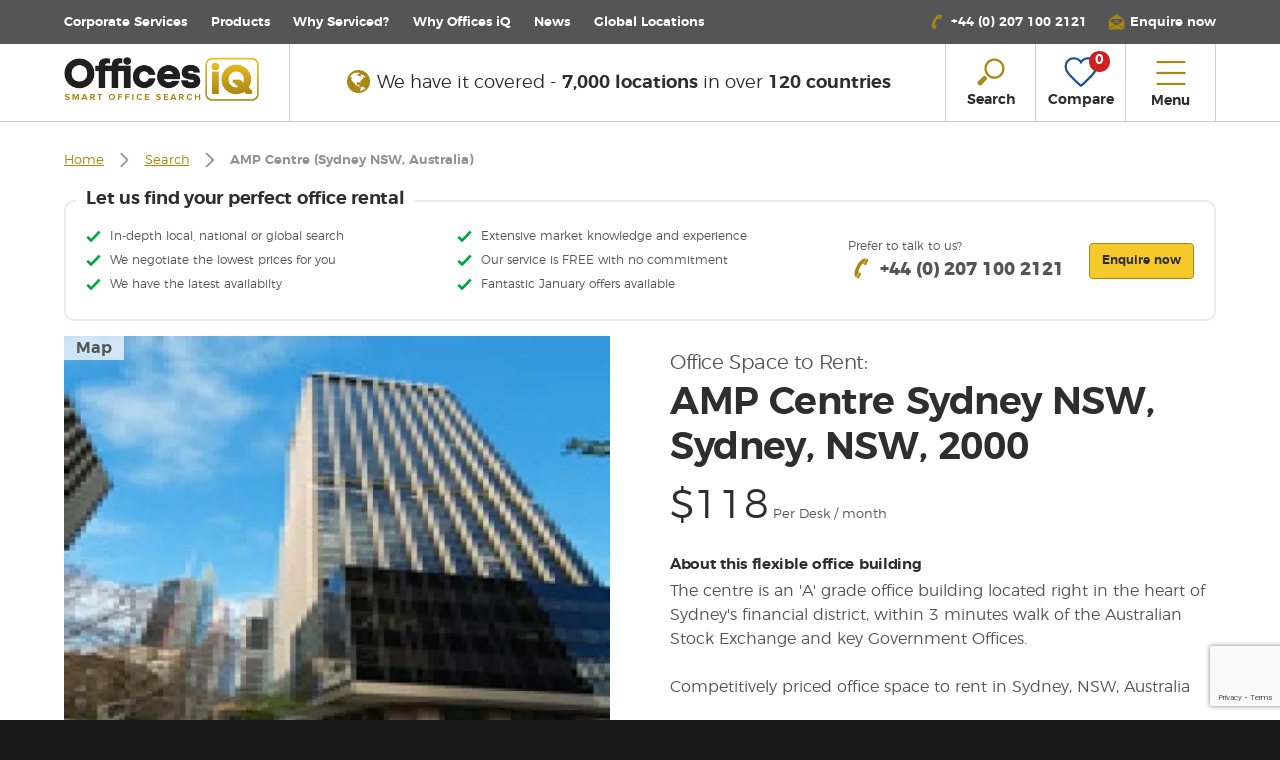

--- FILE ---
content_type: text/html; charset=UTF-8
request_url: https://www.officesiq.com/en/location-details/amp-centre-sydney-nsw-australia-1790
body_size: 24918
content:
<!DOCTYPE html>
<html lang="en" xmlns="http://www.w3.org/1999/xhtml" xmlns:fb="http://ogp.me/ns/fb#">
<head>
        <meta charset="utf-8">
    <title>    Office space to rent: AMP Centre Sydney NSW, Sydney, NSW, 2000 | Offices iQ
</title>
    <meta http-equiv="X-UA-Compatible" content="IE=edge,chrome=1">
    <meta name="viewport" content="width=device-width, initial-scale=1.0, user-scalable=no">
    <script>document.addEventListener("DOMContentLoaded",function(event){console.log('Platform: ',navigator.platform);document.body.className+=" "+navigator.platform;});</script>
            <link rel="canonical" href="https://www.officesiq.com/en/location-details/amp-centre-sydney-nsw-australia-1790"/>
    <meta name="title" content="Office space to rent: AMP Centre Sydney NSW, Sydney, NSW, 2000 | Offices iQ"/>
    <meta name="description" content="Offices available in AMP Centre Sydney NSW, Sydney, NSW, 2000. We arrange tours &amp; negotiate deals. No fees. Call us +44 207 100 2121"/>

    <meta property="og:title" content="Office space to rent: AMP Centre Sydney NSW, Sydney, NSW, 2000 | Offices iQ">
    <meta property="og:type" content="website"/>
    <meta content="Current office availability in AMP Centre Sydney NSW, Sydney, NSW, 2000. We arrange tours &amp; negotiate deals. No fees. Call us +44 207 100 2121" property="og:description"/>
    <meta content="en_GB" property="og:locale">
    <meta content="Offices iQ" property="og:site_name">
    <meta property="og:url" content="https://www.officesiq.com/en/location-details/amp-centre-sydney-nsw-australia-1790">
            <meta content="https://www.officesiq.com/api/img/amp-centre-sydney-nsw-australia-2000-3-0.jpg?w=487" property="og:image"/>
    
    <meta name="twitter:card" content="summary_large_image"/>
    <meta name="twitter:site" content="@officesiq"/>
    <meta name="twitter:title" content="Office space to rent: AMP Centre Sydney NSW, Sydney, NSW, 2000 | Offices iQ"/>
    <meta name="twitter:description" content="Offices available in AMP Centre Sydney NSW, Sydney, NSW, 2000. We arrange tours &amp; negotiate deals. No fees. Call us +44 207 100 2121"/>
    <meta name="twitter:url" content="https://www.officesiq.com/en/location-details/amp-centre-sydney-nsw-australia-1790"/>
            <meta name="twitter:image" content="https://www.officesiq.com/api/img/amp-centre-sydney-nsw-australia-2000-3-0.jpg?w=487"/>
        <link rel="shortcut icon" href="https://www.officesiq.com/themes/officesiq/favicon.ico">

    <link rel="apple-touch-icon" sizes="57x57" href="https://www.officesiq.com/themes/officesiq/images/apple-touch/xapple-touch-icon-57x57.png.pagespeed.ic.sfIqza28rd.webp">
    <link rel="apple-touch-icon" sizes="72x72" href="https://www.officesiq.com/themes/officesiq/images/apple-touch/xapple-touch-icon-72x72.png.pagespeed.ic.Ftsgi_YyPm.webp">
    <link rel="apple-touch-icon" sizes="114x114" href="https://www.officesiq.com/themes/officesiq/images/apple-touch/xapple-touch-icon-114x114.png.pagespeed.ic.PjfulW6YOT.webp">
    <link rel="apple-touch-icon" sizes="120x120" href="https://www.officesiq.com/themes/officesiq/images/apple-touch/xapple-touch-icon-120x120.png.pagespeed.ic.XLX34joAny.webp">
    <link rel="apple-touch-icon" sizes="144x144" href="https://www.officesiq.com/themes/officesiq/images/apple-touch/xapple-touch-icon-144x144.png.pagespeed.ic.boF7zyYuet.webp">
    <link rel="apple-touch-icon" sizes="152x152" href="https://www.officesiq.com/themes/officesiq/images/apple-touch/xapple-touch-icon-152x152.png.pagespeed.ic.1l7x7vGh5F.webp">
    <link rel="apple-touch-icon" sizes="180x180" href="https://www.officesiq.com/themes/officesiq/images/apple-touch/xapple-touch-icon-180x180.png.pagespeed.ic.AcEqqX8ii8.webp">

                <script type="application/ld+json">
            {
              "@context": "http://schema.org",
              "@type": "WebSite",
              "name": "Offices iQ",
              "url": "https://www.officesiq.com"
            }
        </script>
        <script type="application/ld+json">
            {
              "@context": "http://schema.org",
              "@type": "Organization",
              "url": "https://www.officesiq.com",
              "logo": "https://www.officesiq.com/themes/officesiq/images/logos/offices-iq-logo-strapline.png"
            }
        </script>
    
            <script type="application/ld+json">
        {"@context":"https:\/\/schema.org\/","@type":"Product","name":"AMP Centre (Sydney NSW, Australia)","image":"https:\/\/www.officesiq.com\/api\/img\/amp-centre-sydney-nsw-australia-2000-3-0.jpg?w=487","description":"The centre is an 'A' grade office building located right in the heart of Sydney's financial district, within 3 minutes walk of the Australian Stock Exchange and key Government Offices.","offers":{"@type":"Offer","availability":"https:\/\/schema.org\/InStock","priceCurrency":"AUD","price":118,"seller":{"@type":"Organization","name":"OfficesIq.com"}}}
    </script>
        <link media="all" type="text/css" rel="stylesheet" href="https://www.officesiq.com/themes/officesiq/css/A.styles-f23891c028.css.pagespeed.cf.R40HEuYT4g.css">


        <!-- Google Tag Manager -->
    <script>(function(w,d,s,l,i){w[l]=w[l]||[];w[l].push({'gtm.start':new Date().getTime(),event:'gtm.js'});var f=d.getElementsByTagName(s)[0],j=d.createElement(s),dl=l!='dataLayer'?'&l='+l:'';j.async=true;j.src='https://www.googletagmanager.com/gtm.js?id='+i+dl;f.parentNode.insertBefore(j,f);})(window,document,'script','dataLayer','GTM-5S4KWK4');</script>
    <!-- End Google Tag Manager -->
    
            <script>(function(i,p,t,r,a,c,k){i['WivObjKey']=a;i[a]=i[a]||function(){i[a].q=i[a].q||[],i[a].q.push(arguments),i[a].c&&i[a].c();},c=p.createElement(t),c.type='text/javascript',c.src=i.location.href.split('/')[0]+r,k=p.getElementsByTagName(t)[0],k.parentNode.insertBefore(c,k);})(window,document,'script','//iptrack.io/api/v1/wiv.js','wiv');wiv('pageview_after_render','bd6e190fc609431fa5be3cb9a8cb1768');</script>
    
    
    <script src='https://www.google.com/recaptcha/api.js?render=6LfbzlwnAAAAAFF162yc5VNYYqHLKp0aKMSixUbb'></script>
    <script>var gRecaptcha3Key='6LfbzlwnAAAAAFF162yc5VNYYqHLKp0aKMSixUbb';</script>

</head>
<body>

<!-- Google Tag Manager (noscript) -->
<noscript><iframe src="https://www.googletagmanager.com/ns.html?id=GTM-5S4KWK4" height="0" width="0" style="display:none;visibility:hidden"></iframe></noscript>
<!-- End Google Tag Manager (noscript) -->

<!--[if lte IE 9]>
<div id="browser-notification-overlay">
    <div id="browser-notification">
        <h4 class="heavy stop">Please update your web browser</h4>
        <p class="lg light">This website requires a modern web browser to provide the best experience.</p>
        <ul id="browser-links" class="centered">
            <li>
                <a href="http://browsehappy.com/" target="_blank"><img src="https://www.officesiq.com/themes/officesiq/images/browser-logos/ie-logo.png" alt="Internet Explorer" width="47" height="50"></a>
            </li>
            <li>
                <a href="http://browsehappy.com/" target="_blank"><img src="https://www.officesiq.com/themes/officesiq/images/browser-logos/chrome-logo.png" alt="Google Chrome" width="50" height="50"></a>
            </li>
            <li>
                <a href="http://browsehappy.com/" target="_blank"><img src="https://www.officesiq.com/themes/officesiq/images/browser-logos/firefox-logo.png" alt="Mozilla Firefox" width="50" height="50"></a>
            </li>
            <li>
                <a href="http://browsehappy.com/" target="_blank"><img src="https://www.officesiq.com/themes/officesiq/images/browser-logos/safari-logo.png" alt="Safari" width="50" height="50"></a>
            </li>
            <li>
                <a href="http://browsehappy.com/" target="_blank"><img src="https://www.officesiq.com/themes/officesiq/images/browser-logos/opera-logo.png" alt="Opera" width="43" height="50"></a>
            </li>
        </ul>
    </div>
</div>
<![endif]-->

<div style="display: none"><svg xmlns="http://www.w3.org/2000/svg"><symbol id="building-2" viewBox="0 0 100 100"><path fill="currentColor" d="M26.4 69.5h3.1v2.3h-3.1zm0-25.2h3.1v2.3h-3.1zm15.8 31.4h15.7V78H42.2zM26.4 63.2h3.1v2.3h-3.1zm0-6.3h3.1v2.3h-3.1zm0-6.3h3.1v2.3h-3.1zm0 25.1h3.1V78h-3.1zm15.8-9.4h15.7v2.3H42.2zm0-18.8h15.7v2.3H42.2zm0 9.4h15.7v2.3H42.2z"/><path fill="currentColor" d="M79.8 42.8h-2v-6.7c0-.6-.5-1.2-1.2-1.2H62.2v-2c0-.6-.5-1.2-1.2-1.2h-5.1V25c0-.6-.5-1.2-1.2-1.2h-3.5V12.5h-2.3v11.4h-3.5c-.6 0-1.2.5-1.2 1.2v6.7H39c-.6 0-1.2.5-1.2 1.1v6.7h-2c-.6 0-1.2.5-1.2 1.2v45.6c0 .6.5 1.2 1.2 1.2h44c.6 0 1.2-.5 1.2-1.2V43.9c0-.6-.5-1.1-1.2-1.1zM46.5 26.2h7.1v5.5h-7.1v-5.5zm-6.3 7.9h19.6v5.5H40.2v-5.5zM63 85.2H37V41.9h26v43.3zm-.8-45.6v-2.4h13.3v5.5H65.3v-2c0-.6-.5-1.2-1.2-1.2h-1.9zm16.5 45.6H65.3V45.1h13.4v40.1z"/><path fill="currentColor" d="M70.8 75.3h2.3V80h-2.3zm0-9.4h2.3v4.7h-2.3zm0-15.7h2.3v4.7h-2.3zm0 7.9h2.3v4.7h-2.3zM21.3 35l16.1-16.1.4.4v10.5h2.3v-11c0-.3-.1-.6-.3-.8l-1.6-1.6c-.5-.4-1.2-.4-1.7 0L19.3 33.7c-.2.2-.3.5-.3.8v51.8c0 .6.5 1.2 1.2 1.2h14.1v-2.3h-13V35z"/></symbol><symbol id="building" viewBox="0 0 100 100"><path fill="currentColor" d="M85.4 85.7h-21V48l6.3-7.6 14.7 4v41.3zM14.6 80h12.3c.6.1 1.1-.3 1.2-.8.1-.5-.3-1-.9-1.1H14.6v-5.3l12.4-.9c.6 0 1.1-.4 1.1-.9s-.4-1-1-1h-.2l-12.2.8v-4.4l12.5-2.5c.6-.1 1-.5.9-1s-.6-.9-1.2-.9c-.1 0-.2 0-.3.1l-12.1 2.4v-4.9l12.6-3.7c.5-.2.8-.7.7-1.2-.2-.5-.8-.8-1.3-.6l-12.1 3.5v-4.7l12.7-5c.5-.2.8-.7.6-1.2-.2-.5-.8-.7-1.4-.5l-11.9 4.7v-4.1l13.2-7.5 7.8 3.1v43.3H14.6V80zm33.9-64.7v70.5H37.7V19.4c3.9-.6 7.6-2 10.8-4.1zm13.8 70.4H50.7V15.3c3.6 2 7.6 3.6 11.7 4.7v65.7zm24.5-43l-16.2-4.4c-.4-.1-.9 0-1.2.3l-5 6.1V19.2c0-.4-.3-.8-.7-.9-10.1-2.7-13.3-5.6-13.3-5.6-.1-.1-.2-.2-.3-.2H49c-6.9 4.8-12.3 4.9-12.3 4.9-.6 0-1.1.4-1.1 1v21.9l-7.4-3c-.3-.2-.7-.2-1 0l-14.2 8c-.3.2-.5.5-.5.8v40.4c0 .5.5 1 1.1 1h72.9c.6 0 1.1-.4 1.1-1V43.6c-.1-.4-.4-.7-.8-.9z"/><path fill="currentColor" d="M57.7 81.3c.6 0 1.1-.4 1.1-1V22.1c0-.5-.5-1-1.1-1-.6 0-1 .4-1 1v58.3c0 .6.4 1 1 .9 0 .1 0 .1 0 0m-14.6.5c.6 0 1.1-.4 1.1-1V22.5c0-.5-.5-1-1.1-1-.6 0-1 .4-1 1v58.3c0 .6.4 1 1 1m30-29.6c.6 0 1.1-.4 1.1-1v-3.6c0-.5-.5-1-1.1-1-.6 0-1.1.4-1.1 1v3.6c0 .6.5 1.1 1.1 1m6.5 0c.6 0 1.1-.4 1.1-1v-3.6c0-.5-.5-1-1.1-1s-1.1.4-1.1 1v3.6c0 .6.5 1.1 1.1 1m-6.5 7.3c.6 0 1.1-.4 1.1-1v-3.6c0-.5-.5-1-1.1-1-.6 0-1.1.4-1.1 1v3.6c0 .6.5 1 1.1 1m6.5 0c.6 0 1.1-.4 1.1-1v-3.6c0-.5-.5-1-1.1-1s-1.1.4-1.1 1v3.6c0 .6.5 1 1.1 1m-6.5 8.1c.6 0 1.1-.4 1.1-1V63c0-.5-.5-1-1.1-1-.6 0-1.1.4-1.1 1v3.6c0 .5.5 1 1.1 1m6.5 0c.6 0 1.1-.4 1.1-1V63c0-.5-.5-1-1.1-1s-1.1.4-1.1 1v3.6c0 .5.5 1 1.1 1m-6.5 7.2c.6 0 1.1-.4 1.1-1v-3.6c0-.5-.5-1-1.1-1-.6 0-1.1.4-1.1 1v3.6c0 .6.5 1.1 1.1 1m6.5 0c.6 0 1.1-.4 1.1-1v-3.6c0-.5-.5-1-1.1-1s-1.1.4-1.1 1v3.6c0 .6.5 1.1 1.1 1m-6.5 7.3c.6 0 1-.4 1-1v-3.6c0-.5-.5-1-1.1-1s-1 .5-1 1v3.6c0 .6.5 1 1.1 1m6.5 0c.6 0 1.1-.4 1.1-1v-3.6c0-.5-.5-1-1.1-1s-1.1.4-1.1 1v3.6c0 .6.5 1 1.1 1"/></symbol><symbol id="calendar-31"><g fill="#AA8713" fill-rule="evenodd"><path d="M50.49 53.46H4.95a2.974 2.974 0 0 1-2.97-2.97v-29.7h51.48v29.7a2.974 2.974 0 0 1-2.97 2.97m0-48.51h-9.9V.99a.99.99 0 1 0-1.98 0V9.9a.99.99 0 1 0 1.98 0V6.93h9.9a2.974 2.974 0 0 1 2.97 2.97v8.91H1.98V9.9a2.974 2.974 0 0 1 2.97-2.97h7.92V4.95H4.95C2.22 4.95 0 7.17 0 9.9v40.59c0 2.73 2.22 4.95 4.95 4.95h45.54c2.73 0 4.95-2.22 4.95-4.95V9.9c0-2.73-2.22-4.95-4.95-4.95"/><path d="M15.84 10.89a.99.99 0 0 0 .99-.99V6.93h19.8V4.95h-19.8V.99a.99.99 0 1 0-1.98 0V9.9c0 .546.443.99.99.99M31.086 30.888l1.187 1.584 2.377-1.782v14.85h1.98V28.71l-1.584-.792zM23.56 35.697c2.067-1.184 2.347-2.977 2.372-3.693.057-1.803-1.136-4-4.689-4.256a4.907 4.907 0 0 0-5.086 3.23l1.882.618c.026-.084.7-2.043 3.062-1.873 2.632.19 2.872 1.614 2.852 2.215-.022.644-.461 2.755-5.207 2.89l.01 1.98c2.534.046 4.27.548 5.16 1.49.552.584.8 1.367.76 2.394-.092 2.412-2.084 2.899-3.677 2.857-.28-.005-2.745-.092-2.875-1.715l-1.974.162c.193 2.39 2.558 3.544 4.816 3.544h.155c3.305 0 5.42-1.82 5.534-4.766.06-1.564-.377-2.859-1.3-3.836-.477-.506-1.073-.919-1.794-1.241"/></g></symbol><symbol id="car" viewBox="0 0 100 100"><path fill="currentColor" d="M89.5 38.6c-.8-.3-1.3-1.1-1.2-1.9.1-.6 0-1.3-.2-1.9l-6.3-15.2c-2.2-5.3-8.4-7.2-13.5-7.2H33.6c-5.1 0-11.3 1.9-13.6 7.1l-6.2 14.6c-.2.6-.3 1.2-.2 1.9.1 1-.6 1.9-1.6 2.1-4.3.6-7.4 4.5-7 8.9l1.9 22c.2 2.1 1 4 2.4 5.6.4.4.5 1 .4 1.5v9.4c0 1 .8 1.9 1.9 1.9h9.1c1 0 1.9-.8 1.9-1.9v-9.1c0-1 .8-1.9 1.9-1.9h51.2c1 0 1.9.8 1.9 1.9v9.1c0 1 .8 1.9 1.9 1.9h9.1c1 0 1.9-.8 1.9-1.9v-9.4c-.1-.5.1-1.1.4-1.5 1.4-1.6 2.2-3.5 2.4-5.6L95 47c.3-3.7-2-7.2-5.5-8.4zM17.9 58.2c-2.5 0-4.6-2.1-4.5-4.6 0-2.5 2.1-4.6 4.6-4.6 2.5 0 4.5 2.1 4.5 4.6 0 2.6-2.1 4.6-4.6 4.6zm46.9-4.4l-2 6.1c-.9 2.3-3.1 3.8-5.5 4H42.6c-2.4-.2-4.6-1.7-5.5-4l-2-6.1c-.5-.9-.2-2 .6-2.6.4-.2.9-.3 1.4-.2h25.6c1-.2 2 .4 2.2 1.4.2.4.1.9-.1 1.4zM22.9 38.1c-1 0-1.8-.9-1.8-1.9 0-.2 0-.4.1-.6l5.6-13.1c1.4-2.6 3.9-4.3 6.8-4.5h34.6c2.9.2 5.4 1.9 6.8 4.5l5.5 13.1c.4 1-.1 2.1-1.1 2.4-.2.1-.4.1-.6.1H22.9zM82 58.2c-2.5 0-4.6-2.1-4.5-4.6 0-2.5 2.1-4.6 4.6-4.6 2.5 0 4.5 2.1 4.5 4.6-.1 2.6-2.1 4.6-4.6 4.6z"/></symbol><symbol id="chevron-down" viewBox="0 0 100 100"><path fill="currentColor" d="M50 72.3L12.5 33.6l6.1-5.9L50 60l31.4-32.4 6.1 5.9L50 72.3z"/></symbol><symbol id="chevron-left" viewBox="0 0 100 100"><path fill="currentColor" d="M27.7 50l38.7-37.5 5.9 6.1L40 50l32.4 31.4-5.9 6.1L27.7 50z"/></symbol><symbol id="chevron-right" viewBox="0 0 100 100"><path fill="currentColor" d="M72.3 50L33.6 87.5l-5.9-6.1L60 50 27.7 18.6l5.9-6.1L72.3 50z"/></symbol><symbol id="chevron-up" viewBox="0 0 100 100"><path fill="currentColor" d="M50 27.7l37.5 38.7-6.1 5.9L50 40 18.6 72.3l-6.1-5.9L50 27.7z"/></symbol><symbol id="clock" viewBox="0 0 100 100"><path fill="currentColor" d="M50 87.5c-20.7 0-37.5-16.8-37.5-37.5S29.3 12.5 50 12.5 87.5 29.3 87.5 50 70.7 87.5 50 87.5zm-.2-10.6c1 0 1.8.8 1.8 1.8v5c17.3-.9 31.1-14.7 32.1-32h-5.1c-1 .1-1.9-.7-2-1.7-.1-1 .7-1.9 1.7-2h5.3c-1-17.2-14.8-30.9-32.1-31.8v5.4c0 1-.8 1.8-1.8 1.8s-1.7-.7-1.7-1.7v-5.4c-17.1 1-30.7 14.7-31.7 31.8h5.2c1-.1 1.9.7 2 1.7.1 1-.7 1.9-1.7 2h-5.5c1 17.1 14.6 30.9 31.7 32v-4.9c0-1.2.8-2 1.8-2zm.1-22.1c-2.6 0-4.7-2.1-4.7-4.7 0-.9.2-1.7.7-2.4L35.5 33c-.6-.8-.5-2 .3-2.6.8-.6 2-.5 2.6.3l.1.1 10.3 14.7c.3-.1.7-.1 1-.1.9 0 1.8.3 2.6.8l11.5-8c.8-.6 2-.4 2.6.5.3.4.4.9.3 1.4-.1.5-.4.9-.8 1.2l-11.6 8.1c.1.3.1.5.1.8.1 2.4-2 4.6-4.6 4.6zm0-5.7c-.6 0-1 .5-1 1 0 .6.5 1 1 1 .6 0 1-.4 1-1s-.5-1-1-1z"/></symbol><symbol id="close" viewBox="0 0 100 100"><path fill="currentColor" d="M87.5 18.9l-6.4-6.4L50 43.6 18.9 12.5l-6.4 6.4L43.6 50 12.5 81.1l6.4 6.4L50 56.4l31.1 31.1 6.4-6.4L56.4 50l31.1-31.1z"/></symbol><symbol id="compare" viewBox="0 0 30 30"><title>compare</title><path d="M15,27.33a1.34,1.34,0,0,1-.88-.31c-1-.88-10-8.69-12-12.91a8.63,8.63,0,0,1-.32-6.56A7.06,7.06,0,0,1,5.41,3.49,8.61,8.61,0,0,1,9,2.7a8,8,0,0,1,6,2.54,8,8,0,0,1,6-2.57,8.63,8.63,0,0,1,3.61.79,7.07,7.07,0,0,1,3.64,4.06,8.63,8.63,0,0,1-.32,6.56c-2,4.23-11,12-12,12.9a1.35,1.35,0,0,1-.77.35Zm.32-1.7h0Zm-.6,0,0,0ZM9,4.53a6.75,6.75,0,0,0-2.83.62,5.25,5.25,0,0,0-2.69,3,6.76,6.76,0,0,0,.25,5.14c1.47,3.06,7.81,9,11.23,12,3.44-3,9.79-9,11.27-12.07a6.76,6.76,0,0,0,.25-5.13,5.24,5.24,0,0,0-2.68-3A6.77,6.77,0,0,0,21,4.5a5.83,5.83,0,0,0-5,2.53L15,8.63l-.93-1.56A5.83,5.83,0,0,0,9,4.53Z" fill="currentColor"/></symbol><symbol id="facebook-share" viewBox="0 0 32 32"><title>facebook</title><path d="M19.43 16h-2.24v8h-3.33v-8h-1.58v-2.82h1.58v-1.83A3.12 3.12 0 0 1 17.22 8h2.46v2.74h-1.79a.68.68 0 0 0-.7.77v1.66h2.53zM0 32h32V0H0z" fill="#355f9f"/></symbol><symbol id="features" viewBox="0 0 100 100"><path fill="currentColor" d="M19.6 73.8c-.9.7-1 2-.3 2.9.7.9 1.9 1 2.8.4.2-.1 4.5-3.5 8.2 0 .8.8 2.1.7 2.9-.1.8-.8.7-2.1-.1-2.9-5-4.8-11-2.3-13.5-.3m24.8-11.4c-9.7-8.6-19-8.1-25.2-6.2-4.1 1.3-7.9 3.4-11.1 6.2-.8.8-.9 2.1-.1 2.9.8.8 2 .9 2.9.1 2.7-2.4 5.9-4.2 9.4-5.3 7.5-2.3 14.7-.5 21.3 5.4.8.7 2.1.7 2.9-.2.7-.8.7-2.1-.1-2.9m-18 17.2c-1 0-2 .4-2.7 1.2-1.5 1.5-1.5 4 0 5.6 1.5 1.5 3.9 1.5 5.4.1l.1-.1c1.5-1.5 1.5-4 0-5.6-.8-.7-1.8-1.2-2.8-1.2m12.2-11.5c.8.8.9 2.1.1 2.9-.7.8-2 .9-2.9.2-9.1-8.5-18.8-.4-19.2 0-.9.7-2.1.6-2.8-.2-.8-1-.7-2.3.2-3.1 4.4-3.7 15.2-8.5 24.6.2m3.5-34.2c-4 3.2-8.9 3.4-14.9.8-5.7-2.5-12.4-4.4-19 .9-.7.6-.8 1.7-.2 2.5.7.7 1.8.8 2.6.2 4.7-3.8 9.5-2.9 15.2-.4 2.9 1.3 6 2.1 9.1 2.1 3.5 0 6.9-1.2 9.6-3.4.8-.6.9-1.7.3-2.5l-.1-.1c-.7-.7-1.9-.8-2.6-.1m0-9.9c-4 3.2-8.9 3.4-14.9.8-5.7-2.5-12.4-4.4-19 .9-.7.6-.8 1.7-.2 2.5.7.7 1.8.8 2.6.2 4.7-3.8 9.5-2.9 15.2-.4 2.9 1.3 6 2.1 9.1 2.1 3.5 0 6.9-1.2 9.6-3.4.7-.6.8-1.7.2-2.4-.8-.8-1.9-.9-2.6-.3M7.9 18.4c-.6-.7-.5-1.8.2-2.5 6.6-5.3 13.3-3.5 19-.9 6 2.7 10.9 2.4 14.9-.8.8-.6 1.9-.5 2.6.2.6.7.5 1.8-.2 2.5-2.7 2.2-6.1 3.4-9.6 3.4-3.2-.1-6.3-.8-9.1-2.2-5.7-2.5-10.4-3.4-15.2.5-.8.6-1.9.5-2.6-.2m82.9 1c-1 0-1.8.8-1.8 1.8v12.6c-.3.9.3 1.9 1.2 2.2.9.3 1.9-.3 2.2-1.2.1-.3.1-.6 0-.9V21.2c0-1-.8-1.8-1.8-1.8m-34 0c-1 0-1.8.8-1.8 1.8v12.6c-.3.9.3 1.9 1.2 2.2.9.3 1.9-.3 2.2-1.2.1-.3.1-.6 0-.9V21.2c0-1-.8-1.8-1.8-1.8M87 16.8v21.4c.3.9-.3 1.9-1.2 2.2-.9.3-1.9-.3-2.2-1.2-.1-.3-.1-.6 0-.9v-8.9H64v8.9c.3.9-.3 1.9-1.2 2.2-.9.3-1.9-.3-2.2-1.2-.1-.3-.1-.6 0-.9V16.8c-.3-.9.3-1.9 1.2-2.2.9-.3 1.9.3 2.2 1.2.1.3.1.6 0 .9v8.9h19.6v-8.9c-.3-.9.3-1.9 1.2-2.2s1.9.3 2.2 1.2c.1.5.1.8 0 1.1m-.7 67.9c.6.7.6 1.7 0 2.4-.6.6-1.6.6-2.3 0L71 73.8 58.3 87c-.6.6-1.6.6-2.3 0-.6-.7-.6-1.7 0-2.4l12.8-13.3-2.2-2.2-.4.4c-2.1 2.1-5.5 2.2-7.7.1l-.1-.1L53 64c-.6-.7-.6-1.7 0-2.4.6-.6 1.6-.6 2.3 0l5.4 5.5c.8.9 2.2.9 3.1.1l.1-.1.4-.4-7-7.1c-.6-.7-.6-1.7 0-2.4.6-.6 1.6-.6 2.3 0l7 7.1.4-.4c.9-.9.9-2.3 0-3.2l-5.4-5.5c-.6-.7-.6-1.7 0-2.4.6-.6 1.6-.6 2.3 0l5.4 5.5c2.1 2.2 2.1 5.7 0 7.9l-.4.4L71 69l14.4-14.9c.6-.6 1.6-.7 2.3 0 3.5 3.7 3 8.9-1.6 13.6l-5.5 5.6c-.6.6-1.6.6-2.3 0-.6-.7-.6-1.7 0-2.4l5.5-5.6c3.3-3.4 3.2-5.9 2.5-7.5l-13 13.5 13 13.4z"/></symbol><symbol id="globe-solid" viewBox="0 0 1792 1792"><path d="M896 128q209 0 385.5 103t279.5 279.5 103 385.5-103 385.5-279.5 279.5-385.5 103-385.5-103-279.5-279.5-103-385.5 103-385.5 279.5-279.5 385.5-103zm274 521q-2 1-9.5 9.5t-13.5 9.5q2 0 4.5-5t5-11 3.5-7q6-7 22-15 14-6 52-12 34-8 51 11-2-2 9.5-13t14.5-12q3-2 15-4.5t15-7.5l2-22q-12 1-17.5-7t-6.5-21q0 2-6 8 0-7-4.5-8t-11.5 1-9 1q-10-3-15-7.5t-8-16.5-4-15q-2-5-9.5-11t-9.5-10q-1-2-2.5-5.5t-3-6.5-4-5.5-5.5-2.5-7 5-7.5 10-4.5 5q-3-2-6-1.5t-4.5 1-4.5 3-5 3.5q-3 2-8.5 3t-8.5 2q15-5-1-11-10-4-16-3 9-4 7.5-12t-8.5-14h5q-1-4-8.5-8.5t-17.5-8.5-13-6q-8-5-34-9.5t-33-.5q-5 6-4.5 10.5t4 14 3.5 12.5q1 6-5.5 13t-6.5 12q0 7 14 15.5t10 21.5q-3 8-16 16t-16 12q-5 8-1.5 18.5t10.5 16.5q2 2 1.5 4t-3.5 4.5-5.5 4-6.5 3.5l-3 2q-11 5-20.5-6t-13.5-26q-7-25-16-30-23-8-29 1-5-13-41-26-25-9-58-4 6-1 0-15-7-15-19-12 3-6 4-17.5t1-13.5q3-13 12-23 1-1 7-8.5t9.5-13.5.5-6q35 4 50-11 5-5 11.5-17t10.5-17q9-6 14-5.5t14.5 5.5 14.5 5q14 1 15.5-11t-7.5-20q12 1 3-17-4-7-8-9-12-4-27 5-8 4 2 8-1-1-9.5 10.5t-16.5 17.5-16-5q-1-1-5.5-13.5t-9.5-13.5q-8 0-16 15 3-8-11-15t-24-8q19-12-8-27-7-4-20.5-5t-19.5 4q-5 7-5.5 11.5t5 8 10.5 5.5 11.5 4 8.5 3q14 10 8 14-2 1-8.5 3.5t-11.5 4.5-6 4q-3 4 0 14t-2 14q-5-5-9-17.5t-7-16.5q7 9-25 6l-10-1q-4 0-16 2t-20.5 1-13.5-8q-4-8 0-20 1-4 4-2-4-3-11-9.5t-10-8.5q-46 15-94 41 6 1 12-1 5-2 13-6.5t10-5.5q34-14 42-7l5-5q14 16 20 25-7-4-30-1-20 6-22 12 7 12 5 18-4-3-11.5-10t-14.5-11-15-5q-16 0-22 1-146 80-235 222 7 7 12 8 4 1 5 9t2.5 11 11.5-3q9 8 3 19 1-1 44 27 19 17 21 21 3 11-10 18-1-2-9-9t-9-4q-3 5 .5 18.5t10.5 12.5q-7 0-9.5 16t-2.5 35.5-1 23.5l2 1q-3 12 5.5 34.5t21.5 19.5q-13 3 20 43 6 8 8 9 3 2 12 7.5t15 10 10 10.5q4 5 10 22.5t14 23.5q-2 6 9.5 20t10.5 23q-1 0-2.5 1t-2.5 1q3 7 15.5 14t15.5 13q1 3 2 10t3 11 8 2q2-20-24-62-15-25-17-29-3-5-5.5-15.5t-4.5-14.5q2 0 6 1.5t8.5 3.5 7.5 4 2 3q-3 7 2 17.5t12 18.5 17 19 12 13q6 6 14 19.5t0 13.5q9 0 20 10.5t17 19.5q5 8 8 26t5 24q2 7 8.5 13.5t12.5 9.5l16 8 13 7q5 2 18.5 10.5t21.5 11.5q10 4 16 4t14.5-2.5 13.5-3.5q15-2 29 15t21 21q36 19 55 11-2 1 .5 7.5t8 15.5 9 14.5 5.5 8.5q5 6 18 15t18 15q6-4 7-9-3 8 7 20t18 10q14-3 14-32-31 15-49-18 0-1-2.5-5.5t-4-8.5-2.5-8.5 0-7.5 5-3q9 0 10-3.5t-2-12.5-4-13q-1-8-11-20t-12-15q-5 9-16 8t-16-9q0 1-1.5 5.5t-1.5 6.5q-13 0-15-1 1-3 2.5-17.5t3.5-22.5q1-4 5.5-12t7.5-14.5 4-12.5-4.5-9.5-17.5-2.5q-19 1-26 20-1 3-3 10.5t-5 11.5-9 7q-7 3-24 2t-24-5q-13-8-22.5-29t-9.5-37q0-10 2.5-26.5t3-25-5.5-24.5q3-2 9-9.5t10-10.5q2-1 4.5-1.5t4.5 0 4-1.5 3-6q-1-1-4-3-3-3-4-3 7 3 28.5-1.5t27.5 1.5q15 11 22-2 0-1-2.5-9.5t-.5-13.5q5 27 29 9 3 3 15.5 5t17.5 5q3 2 7 5.5t5.5 4.5 5-.5 8.5-6.5q10 14 12 24 11 40 19 44 7 3 11 2t4.5-9.5 0-14-1.5-12.5l-1-8v-18l-1-8q-15-3-18.5-12t1.5-18.5 15-18.5q1-1 8-3.5t15.5-6.5 12.5-8q21-19 15-35 7 0 11-9-1 0-5-3t-7.5-5-4.5-2q9-5 2-16 5-3 7.5-11t7.5-10q9 12 21 2 8-8 1-16 5-7 20.5-10.5t18.5-9.5q7 2 8-2t1-12 3-12q4-5 15-9t13-5l17-11q3-4 0-4 18 2 31-11 10-11-6-20 3-6-3-9.5t-15-5.5q3-1 11.5-.5t10.5-1.5q15-10-7-16-17-5-43 12zm-163 877q206-36 351-189-3-3-12.5-4.5t-12.5-3.5q-18-7-24-8 1-7-2.5-13t-8-9-12.5-8-11-7q-2-2-7-6t-7-5.5-7.5-4.5-8.5-2-10 1l-3 1q-3 1-5.5 2.5t-5.5 3-4 3 0 2.5q-21-17-36-22-5-1-11-5.5t-10.5-7-10-1.5-11.5 7q-5 5-6 15t-2 13q-7-5 0-17.5t2-18.5q-3-6-10.5-4.5t-12 4.5-11.5 8.5-9 6.5-8.5 5.5-8.5 7.5q-3 4-6 12t-5 11q-2-4-11.5-6.5t-9.5-5.5q2 10 4 35t5 38q7 31-12 48-27 25-29 40-4 22 12 26 0 7-8 20.5t-7 21.5q0 6 2 16z" fill="currentColor"/></symbol><symbol id="globe"><path d="M27 52.2c-2.016 0-3.974-.245-5.855-.694a92.16 92.16 0 0 0-.148-2.446c-.064-.903-.064-.903.988-1.549.357-.22.787-.484 1.298-.842 1.77-1.24 3.524-5.723 5.028-9.828.232-.631.432-1.178.514-1.353.123-.26.3-.448.508-.667.414-.436 1.04-1.095.716-2.263-.36-1.312-1.559-1.433-2.617-1.54-.522-.052-1.113-.112-1.793-.273-1.908-.46-3.419-1.754-5.194-3.398-1.333-1.235-3.138-2.034-4.6-2.034-.752 0-1.385.213-1.828.612-.56.503-1.702.95-2.33 1.16a7.01 7.01 0 0 0-.351-2.607c-.244-.706-.234-1.038-.226-1.281.009-.327.023-.823-.526-1.298-.69-.596-1.44-.186-1.843.033-.39.212-.65.335-.92.297-.073-.063-.251-.445-.19-1.124.061-.678.377-1.549 1.08-1.965.165-.098.299-.117.46-.065.656.212 1.432 1.405 1.773 2.186l.227.518.565.022c.073.005 1.839.041 2.14-2.552.115-.999 3.947-5.974 6.941-8.76.175-.089.81-.053 1.113-.036.575.032 1.033.057 1.424-.172l.365-.252.088-.366c.12-.5-.149-.936-.434-1.397l-.119-.188c.645-1.792-.41-4.592-.953-5.832A25.19 25.19 0 0 1 27 1.8c.665 0 1.321.034 1.973.085l-.008.259c-.043 1.101-.12 3.15 2.012 3.783.584.173.902.358 1.182.521.666.39 1.198.617 2.484.264.551-.151.893-.204 1.096-.22a.145.145 0 0 1-.008.027c-.4 1.187-1.904 3.403-2.723 4.347-.109.125-.228.254-.349.383-.652.701-1.392 1.497-1.121 2.417.164.559.647.944 1.433 1.144 1.356.348 1.974.117 2.763-.275.28-.14.57-.284 1-.409.529-.153.897-.382 1.158-.624.241.55.751 1.18 2.059 1.394.76.123 1.209.3 1.606.454.547.215 1.115.436 1.96.189.486-.147.943-.403 1.346-.629.172-.096.41-.23.57-.3.252.209.53.523.603.709-.07.046-.225.128-.538.205-.973.24-1.555.472-1.98.642-.658.263-.881.35-2.08.2-.843-.108-1.582-.458-2.298-.795-1.048-.496-2.134-1.009-3.34-.57l-.23.123c-.015.01-.36.25-.84.167-1.5-.266-2.086.987-2.436 1.735l-.1.209c-.053.113-.35.347-.546.501-.621.489-1.56 1.229-1.467 2.535l.021.328c.183 2.822.52 5.58 1.733 6.637 1.43 1.244 3.892 1.376 5.047.992.494-.157 2.912.067 3.814.205.484.807 1.72 3.636 1.977 4.495.144.483.453.934.753 1.37.332.484.746 1.088.625 1.38-.1.241-.962 2.393-.43 3.537.156.336.425.58.754.685.106.033.213.05.323.05 1.48 0 3.352-2.893 3.78-4.023.247-.652.417-1.59.599-2.582.247-1.354.555-3.041 1.068-3.815l.313-.467c.495-.734 1.098-1.64 1.629-2.598.003.179.013.355.013.535 0 13.895-11.305 25.2-25.2 25.2m-7.8-3.013c.018.238.033.458.046.657a2.248 2.248 0 0 1-.14-.324c-.202-.59-.495-1.266-.805-1.983-.544-1.252-1.16-2.672-1.22-3.541-.022-.295.015-.679.054-1.086.138-1.46.347-3.666-1.938-5.362-2.282-1.693-3.396-3.727-3.458-4.632-.069-.964.29-3.367.551-4.135.65-.217 2.08-.753 2.93-1.517.04-.035.2-.15.625-.15.846 0 2.219.48 3.376 1.554 1.905 1.762 3.67 3.266 5.999 3.827.799.19 1.482.26 2.032.315.395.04.937.094 1.061.226.052.186.053.19-.286.547-.261.275-.586.618-.833 1.142-.115.246-.297.744-.572 1.497-.798 2.176-2.916 7.954-4.371 8.973-.476.332-.876.578-1.208.782-1.302.801-1.976 1.307-1.842 3.21M1.8 27c0-2.216.29-4.364.83-6.412.184 1.04.48 1.966.942 2.367.105.098.234.575.319.89.208.775.492 1.836 1.369 2.597 1.293 1.123 4.773 2.2 5.167 2.32l.006.001c-.476 1.738-.492 4.243-.49 4.278.1 1.447 1.45 3.927 4.182 5.952 1.47 1.091 1.347 2.382 1.217 3.747-.045.483-.089.94-.057 1.382.082 1.176.733 2.679 1.364 4.132.296.683.576 1.326.754 1.848.03.085.069.155.101.235C8.304 46.579 1.8 37.537 1.8 27M20.507 2.652C21.218 4.173 22 6.7 21.511 7.578c-.202.363-.141.718.007 1.054-.666-.014-1.389.047-1.888.51-2.517 2.336-7.322 7.991-7.543 9.9a3.232 3.232 0 0 1-.074.412c-.495-.789-1.28-1.765-2.285-2.09-.656-.215-1.325-.134-1.934.227-1.6.947-2.176 2.975-1.917 4.489.176 1.028.749 1.733 1.532 1.889.807.16 1.454-.08 1.91-.307.025.335.102.785.315 1.4.202.593.261 1.17.264 1.632-1.302-.455-2.873-1.103-3.458-1.611-.461-.4-.64-1.064-.811-1.704-.176-.656-.359-1.334-.844-1.75-.38-.502-.754-3.57-.625-5.13.003-.035-.012-.068-.013-.103 3.121-6.699 9.098-11.805 16.36-13.744M51.77 22.386a.897.897 0 0 0-.13.401c-.088 1.581-1.644 3.89-2.574 5.27l-.32.478c-.717 1.083-1.048 2.891-1.34 4.487-.165.91-.322 1.77-.51 2.268-.282.744-.903 1.605-1.435 2.194.077-.341.194-.732.354-1.117.496-1.192-.255-2.288-.804-3.087-.22-.322-.45-.655-.513-.866-.015-.054-1.868-5.384-2.999-5.679-.293-.075-3.915-.598-5.081-.216-.635.212-2.418.126-3.3-.641-.541-.471-.917-2.286-1.118-5.395l-.023-.338c-.022-.322.235-.561.786-.995.404-.318.821-.648 1.055-1.136l.106-.223c.118-.25.315-.671.495-.728a2.995 2.995 0 0 0 2.082-.398c.458-.117 1.021.132 1.87.533.804.38 1.715.81 2.842.953 1.586.202 2.111.032 2.975-.314.396-.158.89-.355 1.743-.566 1.406-.347 1.81-1.074 1.901-1.622.246-1.478-1.58-2.671-1.594-2.68-.735-.479-1.542-.028-2.252.37-.34.19-.69.386-.982.475-.234.07-.31.049-.791-.14-.431-.169-1.023-.4-1.971-.555-.65-.106-.685-.231-.798-.644-.098-.36-.246-.902-.821-1.23-.35-.197-.685-.245-1.001-.144-.469.149-.654.549-.754.763-.114.244-.188.405-.633.534-.586.169-.983.367-1.302.525-.52.26-.7.348-1.484.15.154-.195.375-.433.529-.598.134-.144.267-.287.39-.429.823-.947 2.552-3.414 3.07-4.954.273-.813.194-1.455-.235-1.909-.685-.725-1.864-.528-3.035-.207-.652.18-.704.15-1.101-.083-.331-.192-.784-.457-1.577-.693-.673-.199-.776-.694-.726-1.988.002-.045.003-.085.003-.13C41.368 3.679 49.82 11.904 51.77 22.387M27 0C12.112 0 0 12.112 0 27s12.112 27 27 27 27-12.112 27-27S41.888 0 27 0" fill="#AA8713" fill-rule="evenodd"/></symbol><symbol id="google-plus-share" viewBox="0 0 32 32"><title>google-plus</title><path d="M13.29 18c-1.9 0-3.5 1.19-3.5 2.6s1.36 2.64 3.26 2.64c2.66 0 3.59-1.12 3.59-2.56a2.1 2.1 0 0 0-.06-.51c-.21-.82-1-1.26-2.07-2a4 4 0 0 0-1.22-.17" fill="#db5442"/><path d="M24 11.48h-2.18v2.18h-1.09v-2.18h-2.17v-1.09h2.17V8.22h1.09v2.17H24zm-6.77.29a3.17 3.17 0 0 1-1.39 2.52c-.8.63-.95.89-.95 1.42s.95 1.12 1.39 1.45c1.51 1.14 1.82 1.84 1.82 3.29 0 1.78-1.92 3.55-5 3.55-2.78 0-5.1-1.11-5.1-2.89s1.91-3.7 4.65-3.7h.86a1.63 1.63 0 0 1-.68-1.23 2 2 0 0 1 .25-.92h-.46a3.38 3.38 0 0 1-3.56-3.56c0-1.94 2-3.71 4.39-3.71h4.72l-1.05 1.12h-1.23a3 3 0 0 1 1.33 2.66zM0 32h32V0H0z" fill="#db5442"/><path d="M12.75 8.77c-1.27 0-2.12 1.24-1.9 2.91a3.08 3.08 0 0 0 2.7 2.87c1.27 0 2-1 1.78-2.7s-1.31-3-2.58-3.08" fill="#db5442"/></symbol><symbol id="help" viewBox="0 0 100 100"><circle fill="none" stroke="currentColor" stroke-width="3" stroke-linecap="round" stroke-linejoin="round" cx="50" cy="50" r="37.5"/><path fill="currentColor" d="M45.2 43.3c0-3.3 1.6-4.8 4.3-4.8 2.5 0 3.9 1.1 3.9 3.4 0 5.2-6.7 5.6-6.7 13.8h7c0-6.3 8.3-7.3 8.3-15.3 0-5.9-4.5-9.2-11.7-9.2-7.7 0-12.3 4.4-12.4 12l7.3.1zm4.9 16.6c-2.4 0-4.4 2-4.4 4.4s2 4.4 4.4 4.4 4.4-2 4.4-4.4-2-4.4-4.4-4.4z"/></symbol><symbol id="icon-facebook" viewBox="0 0 32 32"><path fill="currentColor" fill-rule="evenodd" d="M19.428 16.006h-2.242V24h-3.322v-7.994h-1.581v-2.824h1.581v-1.828c0-1.309.621-3.354 3.352-3.354l2.461.01v2.742h-1.786c-.291 0-.705.145-.705.77v1.66h2.533l-.291 2.824zM0 4.004A4.002 4.002 0 0 1 4.004 0h23.992A4.002 4.002 0 0 1 32 4.004v23.992A4.002 4.002 0 0 1 27.996 32H4.004A4.002 4.002 0 0 1 0 27.996V4.004z"/></symbol><symbol id="icon-linkedin" viewBox="0 0 32 32"><path fill="currentColor" fill-rule="evenodd" d="M24 23.646h-3.43v-5.52c0-1.386-.496-2.334-1.738-2.334-.946 0-1.512.641-1.76 1.256-.091.221-.113.526-.113.836v5.762H13.53s.044-9.35 0-10.316h3.429v1.461c.457-.706 1.271-1.704 3.092-1.704 2.256 0 3.949 1.473 3.949 4.643v5.916zM9.917 11.919h-.022C8.744 11.919 8 11.126 8 10.136c0-1.011.768-1.783 1.939-1.783 1.174 0 1.897.772 1.918 1.783 0 .99-.744 1.783-1.94 1.783zM8.202 23.646h3.431V13.33H8.202v10.316zM0 4.004A4.002 4.002 0 0 1 4.004 0h23.992A4.002 4.002 0 0 1 32 4.004v23.992A4.002 4.002 0 0 1 27.996 32H4.004A4.002 4.002 0 0 1 0 27.996V4.004z"/></symbol><symbol id="icon-twitter" viewBox="0 0 32 32"><path fill="#currentColor" fill-rule="evenodd" d="M22.362 12.738c.007.141.01.281.01.424 0 4.338-3.302 9.34-9.34 9.34A9.284 9.284 0 0 1 8 21.027c.258.029.518.045.783.045a6.576 6.576 0 0 0 4.076-1.404 3.289 3.289 0 0 1-3.065-2.28 3.312 3.312 0 0 0 1.481-.056 3.288 3.288 0 0 1-2.633-3.219v-.041c.444.246.949.393 1.488.41a3.28 3.28 0 0 1-1.46-2.732c0-.602.162-1.166.444-1.651a9.315 9.315 0 0 0 6.766 3.43A3.28 3.28 0 0 1 19.078 9.5c.943 0 1.797.398 2.395 1.035a6.556 6.556 0 0 0 2.085-.797 3.289 3.289 0 0 1-1.443 1.816A6.543 6.543 0 0 0 24 11.039a6.665 6.665 0 0 1-1.638 1.699M0 4.004A4.002 4.002 0 0 1 4.004 0h23.992A4.002 4.002 0 0 1 32 4.004v23.992A4.002 4.002 0 0 1 27.996 32H4.004A4.002 4.002 0 0 1 0 27.996V4.004z"/></symbol><symbol id="lifebuoy"><path d="M36 56.311V49c0-.324-.064-.63-.16-.922a18.928 18.928 0 0 0 12.236-12.239c.293.096.6.161.924.161h7.31C54.022 46.044 46.046 54.023 36 56.311zM34 57c0 .551-.449 1-1 1h-6c-.551 0-1-.449-1-1v-8c0-.551.449-1 1-1h6c.551 0 1 .449 1 1v8zM3.689 36H11c.324 0 .631-.065.924-.161a18.908 18.908 0 0 0 12.237 12.237c-.096.293-.161.6-.161.924v7.311C13.97 54.024 5.976 46.04 3.689 36zM24 3.69V11c0 .324.065.631.161.923A18.922 18.922 0 0 0 11.923 24.16 2.976 2.976 0 0 0 11 24H3.689C5.976 13.968 13.964 5.976 24 3.69zM26 3c0-.551.449-1 1-1h6c.551 0 1 .449 1 1v8c0 .551-.449 1-1 1h-6c-.551 0-1-.449-1-1V3zm30.31 21H49c-.324 0-.631.065-.924.161-1.864-5.764-6.484-10.374-12.237-12.237.096-.293.161-.599.161-.924V3.69C46.041 5.977 54.022 13.956 56.31 24zM48 33v-6c0-.551.449-1 1-1h8c.551 0 1 .449 1 1v6c0 .551-.449 1-1 1h-8c-.551 0-1-.449-1-1zM3 34c-.551 0-1-.449-1-1v-6c0-.551.449-1 1-1h8c.551 0 1 .449 1 1v6c0 .551-.449 1-1 1H3zm31.96 12.266a.978.978 0 0 0-.362.204A2.976 2.976 0 0 0 33 46h-6c-.574 0-1.106.17-1.563.451a1.02 1.02 0 0 0-.29-.154 16.931 16.931 0 0 1-11.449-11.46.973.973 0 0 0-.147-.278c.279-.456.449-.986.449-1.559v-6c0-.573-.17-1.104-.449-1.559.067-.091.121-.193.156-.307A16.94 16.94 0 0 1 25.12 13.711a.99.99 0 0 0 .311-.166c.458.284.992.455 1.569.455h6c.551 0 1.062-.16 1.505-.42.036.014.062.04.099.05 5.544 1.556 10.019 5.95 11.678 11.466a.976.976 0 0 0 .177.327A2.973 2.973 0 0 0 46 27v6c0 .573.17 1.104.45 1.561a.963.963 0 0 0-.149.282A16.953 16.953 0 0 1 34.96 46.266zM58.45 24.39C56.201 12.929 47.067 3.803 35.612 1.553A2.991 2.991 0 0 0 33 0h-6a2.988 2.988 0 0 0-2.608 1.547C12.939 3.793 3.797 12.942 1.55 24.39A2.989 2.989 0 0 0 0 27v6c0 1.123.628 2.093 1.544 2.606 2.246 11.457 11.4 20.593 22.845 22.841A2.989 2.989 0 0 0 27 60h6a2.99 2.99 0 0 0 2.61-1.55c11.463-2.25 20.586-11.378 22.837-22.838A2.991 2.991 0 0 0 60 33v-6a2.99 2.99 0 0 0-1.55-2.61z" fill="#AA8713" fill-rule="evenodd"/></symbol><symbol id="linkedin-share" viewBox="0 0 32 32"><title>linkedin</title><path d="M0 0v32h32V0zm11.63 23.65H8.2V13.33h3.43zM9.92 11.92A1.77 1.77 0 0 1 8 10.14a1.79 1.79 0 0 1 1.94-1.79 1.79 1.79 0 1 1 0 3.57zM24 23.65h-3.43v-5.52c0-1.39-.5-2.34-1.74-2.34a1.89 1.89 0 0 0-1.76 1.26 2.35 2.35 0 0 0-.11.83v5.77h-3.43V13.33H17v1.46a3.41 3.41 0 0 1 3.09-1.7c2.26 0 3.95 1.47 3.95 4.64z" fill="#096b9a"/></symbol><symbol id="list" viewBox="0 0 100 100"><path fill="currentColor" d="M30.5 17.5h62.8v5H30.5v-5zm0 20h62.8v5H30.5v-5zm0 20h62.8v5H30.5v-5zm0 20h62.8v5H30.5v-5zm-23.8-65h15v15h-15v-15zm0 20h15v15h-15v-15zm0 40h15v15h-15v-15zm0-20h15v15h-15v-15z"/></symbol><symbol id="mail" viewBox="0 0 100 100"><path fill="currentColor" d="M21.4 45.8L10 38.3c3.4-2.3 35-24.4 35-24.4 1.4-1.1 3.2-1.6 5-1.4 1.8 0 3.5.5 5 1.4 0 0 27.6 19.1 30.9 21.6 1.6 1.1 3 2.1 4.1 2.8l-11.3 7.4v-6.5c0-2.7-2.1-4.8-4.8-4.8H26.3c-2.7 0-4.8 2.1-4.8 4.8v6.5l-.1.1zm70-2.7v37.3c0 3.9-3.2 7.1-7.1 7.1H15.7c-3.9 0-7.1-3.2-7.1-7.1V43.1c0-.7.2-1.4.4-1.9L43.5 64c1.9 1.4 4.2 1.9 6.7 1.9 2.3 0 4.8-.7 6.7-1.9L91 41.2c.4.7.4 1.2.4 1.9zM36.9 65.4c-.5-.7-1.4-.9-2.1-.4L14.1 80.4c-.7.5-.9 1.4-.4 2.1.4.4.7.7 1.2.7.4 0 .7-.2.9-.4l20.5-15.4c1-.4 1.1-1.3.6-2zm49.3 15L65 64.7c-.7-.5-1.6-.4-2.1.4-.5.7-.4 1.6.4 2.1l21.2 15.7c.4.2.5.4.9.4.5 0 .9-.2 1.2-.7.4-.8.4-1.6-.4-2.2zM34.8 44.5c0-.9.5-1.6 1.4-1.6h27.4c.7 0 1.4.7 1.4 1.6 0 .9-.5 1.6-1.4 1.6H36.2c-.7 0-1.4-.7-1.4-1.6zm0 7.6c0-.9.5-1.6 1.4-1.6h27.4c.7 0 1.4.7 1.4 1.6 0 .9-.5 1.6-1.4 1.6H36.2c-.7 0-1.4-.7-1.4-1.6z"/></symbol><symbol id="map-pin" viewBox="0 0 100 100"><path fill="currentColor" d="M50 29.2c4.7-.1 8.7 3.6 8.9 8.3-.1 4.8-4.1 8.6-8.8 8.5H50c-4.8.1-8.8-3.6-8.9-8.4v-.1c.2-4.7 4.2-8.5 8.9-8.3m0-4.5c-7.2-.1-13.2 5.6-13.4 12.8.1 7.3 6.1 13.1 13.4 13 7.3.1 13.3-5.7 13.4-13-.2-7.2-6.2-13-13.4-12.8z"/><path fill="currentColor" d="M50 87.5L48.2 85c-1-1.4-24.6-34.3-24.6-47.5 0-13.8 11.8-25 26.4-25s26.4 11.2 26.4 25c0 13.1-23.6 46-24.6 47.5L50 87.5zM50 17c-12.1 0-21.9 9.2-21.9 20.5 0 8.9 14.4 31.5 21.9 42.2 7.5-10.8 21.9-33.3 21.9-42.2C71.9 26.2 62.1 17 50 17z"/></symbol><symbol id="moving-map-pin" viewBox="0 0 100 100"><path fill="currentColor" d="M12.6 27.9h25.1v4.5H12.6v-4.5zm9.6 9.6h16V42h-16v-4.5zM3 47.2h38.7v4.5H3v-4.5zm32.9 9.6h9.8v4.5h-9.8v-4.5zM19.8 18.2h25.1v4.5H19.8v-4.5zm4.7 48.3h27.1V71H24.5v-4.5zm46.1-37.3c4.8-.1 8.7 3.6 8.9 8.4-.3 4.9-4.6 8.6-9.5 8.3-4.5-.3-8-3.9-8.3-8.3.2-4.8 4.2-8.6 8.9-8.4m0-4.6c-7.3-.1-13.3 5.6-13.4 12.9 0 7.4 6 13.4 13.4 13.4S84 44.9 84 37.5c-.1-7.2-6.1-13-13.4-12.9z"/><path fill="currentColor" d="M70.6 87.5l-1.8-2.6c-1-1.4-24.5-34.3-24.5-47.4 0-13.7 11.8-25 26.4-25S97 23.7 97 37.5c0 13.1-23.5 46.1-24.5 47.4l-1.9 2.6zm0-70.5c-12 0-21.8 9.2-21.8 20.5 0 8.9 14.4 31.4 21.8 42.2 7.5-10.8 21.8-33.4 21.8-42.2.1-11.3-9.7-20.5-21.8-20.5z"/></symbol><symbol id="people"><g stroke="#AA8713" stroke-width="2" fill="none" fill-rule="evenodd"><path d="M45.815 13.702c-2.93 0-4.917-2.407-4.917-5.375V6.562c0-2.968 1.988-5.375 4.917-5.375 2.93 0 4.917 2.407 4.917 5.375v1.765c0 2.968-1.988 5.375-4.917 5.375zM31.749 24.826s1.254-2.633 1.81-3.73c.554-1.097 2.42-5.047 6.247-5.047h10.926c3.394 0 6.556 3.401 6.556 7.9v9.677c0 2.412-1.978 4.367-4.416 4.367h-1.047"/><path d="M38.713 56.646V25.752l-5.388 6.24M51.56 23.73v32.916M45.16 37.993v18.653M13.582 13.702c2.93 0 5.463-2.407 5.463-5.375V6.562c0-2.968-2.533-5.375-5.463-5.375S8.12 3.594 8.12 6.562v1.765c0 2.968 2.534 5.375 5.463 5.375zM20.138 56.646V25.924l7.434 7.416a3.105 3.105 0 0 0 4.408.002l1.345-1.35s-4.62-6.74-6.213-8.912c-1.601-2.185-3.982-7.031-9.16-7.031h-8.74c-3.395 0-7.649 3.112-7.649 7.68v8.778c0 2.449 3.025 5.486 5.463 5.486M6.76 23.73v32.916M13.16 37.993v18.653"/></g></symbol><symbol id="phone" viewBox="0 0 100 100"><path fill="currentColor" d="M67.3 13.1c-3.6-1.4-18.5-2.2-33.7 25.7-16.4 29.6-7 42.8-3.6 44.5l10.3-19.7c-2.6-1.4-1.7-4.8 1-11.3 1.7-4.3 4.3-9.4 7.5-14.2 2.2-3.4 4.8-6.5 7.7-4.8l10.8-20.2zM36.9 87.2c1.2.7 2.6.2 3.4-1l8.2-15.4c.7-1.2.2-2.6-1-3.4L42 64.5 31.4 84l5.5 3.2zm26.7-50.1c1.2.7 2.6.2 3.4-1l8.4-15.9c.7-1.2.2-2.6-1-3.4L68.9 14 58.1 34.2c0-.2 5.5 2.9 5.5 2.9z"/></symbol><symbol id="plane" viewBox="0 0 100 100"><path fill="currentColor" d="M78.5 80l-11-38.8c-.2-1 0-2 .7-2.8l17.9-19.3c1.7-1.5 1.9-4 .5-5.7-1.7-1.4-4.3-1.2-5.7.5l-19.4 18c-.8.7-1.8.9-2.8.7L20 21.6c-1-.3-2 0-2.8.6l-4.3 4.3c-.5.4-.5 1.1-.1 1.6.1.1.3.2.4.3l31.8 17c.6.3.9.9.6 1.5-.1.2-.2.3-.3.4l-12 12c-.8.7-1.8 1-2.8 1l-7.7-.6c-1 0-2 .3-2.8 1l-2.7 2.7c-.5.4-.6 1.2-.1 1.7.1.1.2.2.4.3l10.5 6.4 6.4 10.6c.3.6 1 .8 1.6.5.1-.1.3-.2.4-.3l2.7-2.7c.7-.8 1-1.8 1-2.8l-.7-7.7c0-1.1.4-2.1 1.1-2.8l12-12c.4-.5 1.1-.5 1.6-.1.1.1.2.3.3.4l17 31.8c.2.6.9.8 1.5.6.2-.1.3-.2.4-.3l4.4-4.3c.6-.6.9-1.7.7-2.7"/></symbol><symbol id="search" viewBox="0 0 100 100"><path fill="currentColor" d="M59.6 62.5c-11.9-.1-21.5-9.9-21.4-21.8-.3-11.8 9-21.7 20.9-22 11.8-.3 21.7 9 22 20.9v1.2c.1 11.8-9.5 21.6-21.5 21.7m0-50.2c-15.5.1-28 12.8-27.9 28.4-.1 15.5 12.3 28.2 27.9 28.4 15.5-.1 28-12.9 27.9-28.4.1-15.5-12.3-28.2-27.9-28.4M35 61.6c-1.6-1.7-4.3-1.7-6-.1l-.1.1-15.1 15.5c-1.7 1.7-1.7 4.5 0 6.2l3 3.1c1.6 1.7 4.3 1.7 6 .1l.1-.1L38 71c1.7-1.7 1.7-4.5 0-6.2l-3-3.2z"/></symbol><symbol id="shortlist" viewBox="0 0 100 100"><path fill="currentColor" d="M28.4 63l1.6 5h5.3L31 71.2l1.6 5-4.3-3.1-4.3 3.1 1.6-5-4.3-3.1h5.3c.2 0 1.8-5.1 1.8-5.1zm0-19.5l1.6 5h5.3L31 51.6l1.6 5-4.3-3.1-4.3 3.1 1.6-5-4.3-3.1h5.3c.2 0 1.8-5 1.8-5zm0-19.7l1.6 5h5.3L31 31.9l1.6 5-4.3-3.1-4.2 3.2 1.6-5-4.3-3.1h5.3c.1-.1 1.7-5.1 1.7-5.1zm11.8 44.1h37.5v3.3H40.2v-3.3zm0-19.5h37.5v3.3H40.2v-3.3zm0-19.6h37.5v3.3H40.2v-3.3z"/><path fill="currentColor" d="M84.4 15.6v68.8H15.6V15.6h68.8m3.1-3.1h-75v75h75v-75z"/></symbol><symbol id="tick" viewBox="0 0 100 100"><path fill="currentColor" d="M34.7 87.5L4 58l11.9-12.2 18.4 17.7 49.4-51L96 24.3 34.7 87.5z"/></symbol><symbol id="train" viewBox="0 0 100 100"><path fill="currentColor" d="M72.8 76.1v-4.5h4.7V43.2l-1.8-20.7c-.7-3.7-4-5.2-7.6-6.7-5.8-2-12-3.1-18.1-3.3-6.2.2-12.3 1.3-18.1 3.3-3.6 1.5-6.9 3-7.6 6.7l-1.7 20.7v28.5h4.7v4.5c-.1 1.9 1.1 3.6 3 4L27 85.4c-.4.7-.2 1.6.5 2 .7.4 1.5.2 1.9-.4L39 71.6h22.1l9.6 15.2c.5.7 1.4.8 2 .4.6-.4.8-1.3.4-1.9l-3.3-5.2c1.9-.4 3.2-2.1 3-4zm.7-18.5v2.7c0 .9-.7 1.6-1.6 1.6h-6.2c-.9 0-1.6-.7-1.6-1.6v-2.7c0-.9.7-1.6 1.6-1.6H72c.8 0 1.5.7 1.5 1.6zM38.7 17.7h22.6c.9 0 1.7.8 1.7 1.7s-.7 1.7-1.7 1.7H38.7c-.9 0-1.7-.8-1.7-1.7s.7-1.7 1.7-1.7zM27.4 42.5l2.1-15c.3-1.8.9-3 3.2-3h34.6c2.3 0 3 1.2 3.2 3l2.1 15c.2 1.4-.2 2.9-2.2 2.9H29.5c-1.9-.1-2.4-1.5-2.1-2.9zm.5 19.3c-.9 0-1.6-.7-1.6-1.6v-2.7c0-.9.7-1.6 1.6-1.6h6.2c.9 0 1.6.7 1.6 1.6v2.7c0 .9-.7 1.6-1.6 1.6h-6.2zm6.8 10.9v-1.1h.7l-.7 1.1zm29.8-1.1h.7v1.1l-.7-1.1z"/></symbol><symbol id="twitter-share" viewBox="0 0 32 32"><title>twitter</title><path d="M22.36 12.74v.42A9.34 9.34 0 0 1 8 21a6.79 6.79 0 0 0 .78 0 6.58 6.58 0 0 0 4.08-1.4 3.3 3.3 0 0 1-3.07-2.28 3.22 3.22 0 0 0 1.49-.06 3.29 3.29 0 0 1-2.64-3.22 3.17 3.17 0 0 0 1.49.41 3.29 3.29 0 0 1-1-4.38 9.32 9.32 0 0 0 6.77 3.43 3.08 3.08 0 0 1-.09-.75 3.29 3.29 0 0 1 5.68-2.25 6.6 6.6 0 0 0 2.09-.79 3.27 3.27 0 0 1-1.45 1.81A6.29 6.29 0 0 0 24 11a6.63 6.63 0 0 1-1.64 1.7zM0 32h32V0H0z" fill="#2ca9e0"/></symbol></svg></div>

<header class="site-header">
	<div class="quicklinks row x-slim shaded-med inversed med sm">
		<div class="container">
			<div class="grid grid-gutters-sm grid-v-center grid-fill">
				<div class="col lg-hide">
					<ul>
						<li><a href="https://www.officesiq.com/en/corporates">Corporate<span class="quicklinks-hide"> Services</span></a></li>
						<li><a href="https://www.officesiq.com/en/products">Products</a></li>
                        <li class="quicklinks-hide"><a href="https://www.officesiq.com/en/why-serviced">Why Serviced?</a></li>
                        <li><a href="https://www.officesiq.com/en/why-offices-iq">Why Offices iQ</a></li>
												<li><a href="https://www.officesiq.com/en/blog/posts">News</a></li>
						<!-- <li><a href="https://www.officesiq.com/en/about-us">About Us</a></li> -->
						<!--<li><a href="https://www.officesiq.com/en/contact">Contact</a></li>-->
						<li><a href="https://www.officesiq.com/en/locations"><span class="quicklinks-hide">Global </span>Locations</a></li>
					</ul>
				</div>
				<div class="col col-auto">
					<a href="tel:+442071002121" class="phone-link med">
						<svg class="icon primary"><use xlink:href="#phone"></use></svg>
						<span>+44 (0) 207 100 2121</span>
					</a>
				</div>
				<div class="col col-auto lg-hide">
					<span role="button" class="med open-modal" data-modal="#enquire">
						<svg class="icon primary"><use xlink:href="#mail"></use></svg>
						<span>Enquire now</span>
					</span>
				</div>
                <div class="col col-auto lg-show">
                                        <a href="https://www.officesiq.com/en/shortlist" class="shortlist-link med" style="display: none;">
                        <span>Shortlist</span>
                        <span class="counter shortlist-counter">0</span>
                    </a>
                    <a href="https://www.officesiq.com/en/contact" class="enquire-link med">
                        <span>Enquire now</span>
                    </a>
                                    </div>
			</div>
		</div>
	</div>
	<div class="main-header">
		<div class="container">
			<div class="grid grid-md-v-center">
				<div class="col col-auto logo-col">
					<a href="https://www.officesiq.com/en" class="logo">
						<img src="https://www.officesiq.com/themes/officesiq/images/logos/xoffices-iq-logo-strapline.png.pagespeed.ic.whN6StjukS.webp" alt="Offices iQ - Smart office search">
					</a>
				</div>
                                <div class="col">
                    <p class="strapline thin lg range-center lg-hide">
                        <svg class="icon primary"><use xlink:href="#globe-solid"></use></svg>
                        We have it covered - <strong>7,000 locations</strong><br> in over <strong>120 countries</strong>
                    </p>
                </div>
				<a href="https://www.officesiq.com/en/search" class="col header-button col-fixed">
					<svg class="icon pull-center primary"><use xlink:href="#search"></use></svg>
					<strong>Search</strong>
				</a>
                				<a href="https://www.officesiq.com/en/shortlist" class="col header-button col-fixed lg-hide" id="shortlist-btn">
					<svg class="icon blue pull-center"><use xlink:href="#compare"></use></svg>
					<span class="counter shortlist-counter">0</span>
					<strong>Compare</strong>
				</a>
				<button class="col header-button menu-toggle col-fixed">
					<svg class="icon primary burger pull-center" xmlns="http://www.w3.org/2000/svg" viewBox="0 0 50 50">
						<rect class="top" x="1" y="5" fill="currentColor" width="48" height="3.56"/>
						<rect class="middle first" x="1" y="23.22" fill="currentColor" width="48" height="3.56"/>
						<rect class="middle second" x="1" y="23.22" fill="currentColor" width="48" height="3.56"/>
						<rect class="bottom" x="1" y="41.44" fill="currentColor" width="48" height="3.56"/>
					</svg>
					<strong>Menu</strong>
				</button>
			</div>
		</div>
	</div>
</header>
<nav class="menu">
    <ul>
        <li><a href="https://www.officesiq.com/en" class="primary">Home</a></li>
        <!-- <li><a href="https://www.officesiq.com/en/search">Office Search</a></li> -->
        <!-- <li><a href="https://www.officesiq.com/en/contact">Enquire Now</a></li> -->
        <li><a href="https://www.officesiq.com/en/corporates">Corporates</a></li>
        <li><a href="https://www.officesiq.com/en/about-us">About Us</a></li>
        <li><a href="https://www.officesiq.com/en/why-offices-iq">Why Offices IQ</a></li>
        <li><a href="https://www.officesiq.com/en/why-serviced">Why Serviced?</a></li>
        <li><a href="https://www.officesiq.com/en/products">Products</a></li>
        <li><a href="https://www.officesiq.com/en/blog/posts">News</a></li>
        <li><a target="_blank" href="https://www.officesiq.com/themes/officesiq/pdfs/OiQ-Buyers-Guide.pdf">Buyers Guide</a></li>
        <li><a target="_blank" href="https://www.officesiq.com/themes/officesiq/pdfs/OiQ-Viewing-Guide.pdf">Viewing Guide</a></li>
        <li><a href="https://www.officesiq.com/en/case-studies">Case Studies</a></li>
                <li><a href="https://www.officesiq.com/en/agent-registration-form">Agent Referrals</a></li>
        <li><a href="https://www.officesiq.com/en/surplus-space">Surplus Space</a></li>
        <li><a href="https://www.officesiq.com/en/register-surplus-space">Register Surplus Space</a></li>
        <li><a href="https://www.officesiq.com/en/register-location">Register Business Centre</a></li>
    </ul>
</nav>

    <script>locationData={"id":1790,"brand_id":7,"provider_identifier":"2702","language_iso":"en","country_iso":"au","currency_id":7,"name":"AMP Centre (Sydney NSW, Australia)","shortname":"","address1":"AMP Centre Sydney NSW","address2":null,"address3":null,"city":"Sydney, NSW","postal":"2000","state":"Sydney, NSW","lat":-33.8684,"lng":151.2085,"phone":null,"email":null,"opening_date":null,"closing_date":null,"location_id":1271,"overridden_fields":"tidyname,address1","active":1,"order_weight":50,"tidyname":"AMP Centre Sydney NSW","slug":"amp-centre-sydney-nsw-australia-1790","cityslug":"sydney-nsw","images":[{"location_id":1271,"image_order":1,"url":"amp-centre-sydney-nsw-australia-2000-3-0.jpg","description":""},{"location_id":1271,"image_order":2,"url":"amp-centre-sydney-nsw-australia-2000-3-1.jpg","description":""}],"descriptions":[{"location_id":1271,"description":"The centre is an 'A' grade office building located right in the heart of Sydney's financial district, within 3 minutes walk of the Australian Stock Exchange and key Government Offices."}],"country":{"id":14,"name":"Australia","iso_2":"AU","iso_3":"AUS","name_alt":null,"default_currency_id":7,"slug":"australia-au"},"pricing":[{"id":5457,"origin_id":5,"location_id":1271,"pricing_type":"serviced_office","pricing_time_unit":"month","price":118},{"id":1179,"origin_id":3,"location_id":1271,"pricing_type":"serviced_office","pricing_time_unit":"month","price":0}],"currency":{"id":7,"name":"Australia Dollar","iso_3":"AUD","symbol":"$","dp":2,"prefixed":"1"}};</script>
    <main class="row" id="location" data-location-id="1790">
        <div class="container">
            <p class="breadcrumbs sm">
                <a href="https://www.officesiq.com/en">Home</a>
                <svg class="icon chevron"><use xlink:href="#chevron-right"></use></svg>
                <a href="https://www.officesiq.com/en/search">Search</a>
                <svg class="icon chevron"><use xlink:href="#chevron-right"></use></svg>
                <strong>AMP Centre (Sydney NSW, Australia)</strong>
            </p>
            <!-- PERFECT OFFICE -->
<div class="perfect-office">
    <h5>Let us find your perfect office rental</h5>
    <div class="grid grid-v-center">
        <div class="col bullets-col">
            <ul class="ticklist green grid">
                <li class="col col-6 col-md-12">In-depth local, national or global search</li>
                <li class="col col-6 col-md-12">Extensive market knowledge and experience</li>
                <li class="col col-6 col-md-12">We negotiate the lowest prices for you</li>
                <li class="col col-6 col-md-12">Our service is FREE with no commitment</li>
                <li class="col col-6 col-md-12">We have the latest availabilty</li>
                <li class="col col-6 col-md-12">Fantastic January offers available</li>
            </ul>
        </div>
        <div class="col cta-col col-auto col-lg-12">
            <div class="grid grid-v-center grid-gutters-xs">
                <div class="col col-auto">
                    Prefer to talk to us?<br>
                    <a href="tel:+442071002121" class="phone-link heavy lg">
                        <svg class="icon primary"><use xlink:href="#phone"></use></svg>
                        <span>+44 (0) 207 100 2121</span>
                    </a>
                </div>
                <div class="col col-auto enquiry-col">
                    <a href="#" role="button" class="btn open-modal btn-primary" data-modal="#enquire">Enquire now</a>
                </div>
            </div>
        </div>
        <img class="woman xl-hide" src="https://www.officesiq.com/themes/officesiq//images/xwoman-on-phone.png.pagespeed.ic.sA8OdRG2It.webp" alt="">
    </div>
</div>
<!-- /PERFECT OFFICE -->
            <div class="grid grid-gutters-lg" style="position: relative">
                                <div class="col col-6 col-md-12 col-md-order-2">
                    <div id="location-map-images" class="aspect-lock">
                        <div id="location-map" class="aspect-lock"></div>
                        <div id="location-images">
                                                        <div class="location-image-slider">
                                                                <div class="slide">
                                    <div class="aspect-lock">
                                        <img src="https://www.officesiq.com/api/img/487x365xamp-centre-sydney-nsw-australia-2000-3-0.jpg,qw=487.pagespeed.ic.OuyygvkO7u.webp" alt="Office: AMP Centre Sydney NSW, Sydney, NSW, 2000" width="487" height="365">
                                    </div>
                                </div>
                                                                <div class="slide">
                                    <div class="aspect-lock">
                                        <img src="https://www.officesiq.com/api/img/amp-centre-sydney-nsw-australia-2000-3-1.jpg?w=487" alt="Office: AMP Centre Sydney NSW, Sydney, NSW, 2000" width="487" height="365">
                                    </div>
                                </div>
                                                            </div>
                                                    </div>
                        <button class="location-map-toggle">Map</button>
                    </div>
                    <div class="location-thumbs">
                                                    <div class="slide">
                                <div class="aspect-lock">
                                    <img src="https://www.officesiq.com/api/img/487x365xamp-centre-sydney-nsw-australia-2000-3-0.jpg,qw=487.pagespeed.ic.OuyygvkO7u.webp" alt="Office: AMP Centre Sydney NSW, Sydney, NSW, 2000" width="487" height="365">
                                </div>
                            </div>
                                                    <div class="slide">
                                <div class="aspect-lock">
                                    <img src="https://www.officesiq.com/api/img/amp-centre-sydney-nsw-australia-2000-3-1.jpg?w=487" alt="Office: AMP Centre Sydney NSW, Sydney, NSW, 2000" width="487" height="365">
                                </div>
                            </div>
                                            </div>

                                            <h4 class="heavy">Office features</h4>
                        <ul class="ticklist split cleared">
                                                            <li>Telephone answering</li>
                                                            <li>Air conditioning</li>
                                                            <li>Furnished</li>
                                                            <li>Reception</li>
                                                            <li>Video conferencing</li>
                                                            <li>Parking</li>
                                                    </ul>
                    
                    <!--
                    <h4 class="heavy">Transport links</h4>
                    <div class="grid grid-gutters-sm transport-links">
                        <div class="col">
                            <div class="grid grid-gutters-xs">
                                <div class="col col-auto">
                                    <svg class="icon icon-xl primary"><use xlink:href="#train"></use></svg>
                                </div>
                                <div class="col">
                                    <h6 class="heavy">10 mins</h6>
                                    <span class="sm">to Paddington</span>
                                </div>
                            </div>
                        </div>
                        <div class="col">
                            <div class="grid grid-gutters-xs">
                                <div class="col col-auto">
                                    <svg class="icon icon-xl primary"><use xlink:href="#plane"></use></svg>
                                </div>
                                <div class="col">
                                    <h6 class="heavy">45 mins</h6>
                                    <span class="sm">to Heathrow</span>
                                </div>
                            </div>
                        </div>
                        <div class="col">
                            <div class="grid grid-gutters-xs">
                                <div class="col col-auto">
                                    <svg class="icon icon-xl primary"><use xlink:href="#car"></use></svg>
                                </div>
                                <div class="col">
                                    <h6 class="heavy">45 mins</h6>
                                    <span class="sm">to Central London</span>
                                </div>
                            </div>
                        </div>
                    </div>
                    -->
                </div>
                <div class="col col-md-order-1 description-panel">
                    <h1 class="tight">
                        <span style="font-size: 20px;  line-height: 1; color: #555; font-family:montserratlight,sans-serif">Office Space to Rent:</span><br/>
                        AMP Centre Sydney NSW, Sydney, NSW, 2000
                    </h1>

                    <!--
                                        -->

                    <p class="sm">
                                                    <span class="hooj dark">$118</span> Per Desk / month
                                            </p>

                    <h2 style="font-size: 15px; margin-bottom: 5px">About this flexible office building</h2>

                                        <p>The centre is an 'A' grade office building located right in the heart of Sydney's financial district, within 3 minutes walk of the Australian Stock Exchange and key Government Offices.<br/><br/> Competitively priced office space to rent in Sydney, NSW, Australia</p>
                    
                    <div class="grid grid-gutters-sm">
                        <div class="col col-auto">
                            <!-- <a href="#" class="box-btn shortlist shortlist-add">
                                <span class="grid grid-gutters-sm grid-v-center">
                                    <span class="col shortlist-status ">
                                                                                    <span class="sm">Add to your</span><br/>
                                            <strong>Shortlist</strong>
                                                                            </span>
                                    <span class="col col-auto">
                                        <svg class="icon primary"><use xlink:href="#shortlist"></use></svg>
                                    </span>
                                </span>
                            </a> -->
                            <a href="#" class="btn icon-btn btn-compare shortlist  shortlist-add ">
                                <span class="shortlist-status">
                                                                    Add to comparison
                                                                </span>
                                <svg xmlns="http://www.w3.org/2000/svg" viewBox="0 0 32 32" class="icon"><path d="M16.16 29.5a.46.46 0 0 1-.31-.11C15.4 29 4.75 19.37 2.5 14.48a9.48 9.48 0 0 1-.32-6.92 7.18 7.18 0 0 1 3.58-4.19 8.39 8.39 0 0 1 3.64-.83A7.56 7.56 0 0 1 16 6.07l.16.27.19-.34A7.57 7.57 0 0 1 23 2.5a8.39 8.39 0 0 1 3.65.83 7.18 7.18 0 0 1 3.58 4.19 9.47 9.47 0 0 1-.32 6.91c-2.23 4.85-12.7 14.34-13.33 14.91a.52.52 0 0 1-.3.15h-.07" fill="transparent" stroke="currentColor" stroke-width="2"/></svg>
                            </a>
                        </div>
                        <div class="col col-auto">
                            <!-- <a href="#" class="box-btn enquire shortlist-enquire">
                                <span class="grid grid-gutters-sm grid-v-center">
                                    <span class="col">
                                        <strong>Enquire now</strong><br/>
                                        <span class="sm">about this location</span>
                                    </span>
                                    <span class="col col-auto">
                                        <svg class="icon primary"><use xlink:href="#moving-map-pin"></use></svg>
                                    </span>
                                </span>
                            </a> -->
                            <a href="#" class="btn icon-btn btn-primary open-modal" data-modal="#enquire">
                                <strong>Enquire now</strong>
                                <svg class="icon primary"><use xlink:href="#moving-map-pin"></use></svg>
                            </a>

                        </div>
                    </div>

                    <p class="heavy dark">
                        Alternatively speak to one of our advisors.<br>
                        <a href="tel:+442071002121" class="xl primary">+44 (0) 207 100 2121</a>
                    </p>
                </div>
            </div>

        </div>


    </main>

            <section class="row shaded">
        <div class="container">
            <h3 class="heavy">Nearby Serviced Offices</h3>
            <div class="grid grid-gutters-sm nearby-locations">

                                <div class="col col-3 col-lg-6 col-sm-12 location-card-col">
                    <div class="location-card" data-location-id="1787">
                        <div class="location-card__images">
                            <a class="aspect-lock" href="https://www.officesiq.com/en/location-details/darling-park-sydney-nsw-australia-1787">
                                                                    <img src="https://www.officesiq.com/api/img/darling-park-sydney-nsw-australia-2000-3-0.jpg?w=487" alt="" width="487" height="365">
                                                            </a>
                        </div>
                        <div class="location-card__details">
                            <h5 class="heavy tight location-name"><a href="https://www.officesiq.com/en/location-details/darling-park-sydney-nsw-australia-1787">Darling Park (Sydney NSW, Australia)</a></h5>
                            <p class="sm location-pricing">
                                                                    <span class="hooj dark">$127</span> Per Desk / month
                                                            </p>
                        </div>
                        <div class="grid location-card__actions dark">
                            <button class="col action dark shortlist sm shortlist-add " data-in-shortlist-text="Compare">
                                <span class="shortlist-status ">
                                                                            <strong>Compare</strong>
                                                                    </span>
                                <svg class="icon blue" xmlns="http://www.w3.org/2000/svg" viewBox="0 0 32 32"><path d="M16.16 29.5a.46.46 0 0 1-.31-.11C15.4 29 4.75 19.37 2.5 14.48a9.48 9.48 0 0 1-.32-6.92 7.18 7.18 0 0 1 3.58-4.19 8.39 8.39 0 0 1 3.64-.83A7.56 7.56 0 0 1 16 6.07l.16.27.19-.34A7.57 7.57 0 0 1 23 2.5a8.39 8.39 0 0 1 3.65.83 7.18 7.18 0 0 1 3.58 4.19 9.47 9.47 0 0 1-.32 6.91c-2.23 4.85-12.7 14.34-13.33 14.91a.52.52 0 0 1-.3.15h-.07" fill="transparent" stroke="currentColor" stroke-width="2"/></svg>
                            </button>
                            <button class="col col-fixed action dark enquire sm shortlist-enquire">
                                Enquire
                                <svg class="icon icon-lg primary"><use xlink:href="#moving-map-pin"></use></svg>
                            </button>
                        </div>
                    </div>
                </div>
                                <div class="col col-3 col-lg-6 col-sm-12 location-card-col">
                    <div class="location-card" data-location-id="1788">
                        <div class="location-card__images">
                            <a class="aspect-lock" href="https://www.officesiq.com/en/location-details/citigroup-centre-sydney-nsw-australia-1788">
                                                                    <img src="https://www.officesiq.com/api/img/487x365xcitigroup-centre-sydney-nsw-australia-200-3-0.jpg,qw=487.pagespeed.ic.eLfuXy9KOM.webp" alt="" width="487" height="365">
                                                            </a>
                        </div>
                        <div class="location-card__details">
                            <h5 class="heavy tight location-name"><a href="https://www.officesiq.com/en/location-details/citigroup-centre-sydney-nsw-australia-1788">Citigroup Centre (Sydney NSW, Australia)</a></h5>
                            <p class="sm location-pricing">
                                                                    <span class="hooj dark">$121</span> Per Desk / month
                                                            </p>
                        </div>
                        <div class="grid location-card__actions dark">
                            <button class="col action dark shortlist sm shortlist-add " data-in-shortlist-text="Compare">
                                <span class="shortlist-status ">
                                                                            <strong>Compare</strong>
                                                                    </span>
                                <svg class="icon blue" xmlns="http://www.w3.org/2000/svg" viewBox="0 0 32 32"><path d="M16.16 29.5a.46.46 0 0 1-.31-.11C15.4 29 4.75 19.37 2.5 14.48a9.48 9.48 0 0 1-.32-6.92 7.18 7.18 0 0 1 3.58-4.19 8.39 8.39 0 0 1 3.64-.83A7.56 7.56 0 0 1 16 6.07l.16.27.19-.34A7.57 7.57 0 0 1 23 2.5a8.39 8.39 0 0 1 3.65.83 7.18 7.18 0 0 1 3.58 4.19 9.47 9.47 0 0 1-.32 6.91c-2.23 4.85-12.7 14.34-13.33 14.91a.52.52 0 0 1-.3.15h-.07" fill="transparent" stroke="currentColor" stroke-width="2"/></svg>
                            </button>
                            <button class="col col-fixed action dark enquire sm shortlist-enquire">
                                Enquire
                                <svg class="icon icon-lg primary"><use xlink:href="#moving-map-pin"></use></svg>
                            </button>
                        </div>
                    </div>
                </div>
                                <div class="col col-3 col-lg-6 col-sm-12 location-card-col">
                    <div class="location-card" data-location-id="9583">
                        <div class="location-card__images">
                            <a class="aspect-lock" href="https://www.officesiq.com/en/location-details/175-pitt-street-sydney-9583">
                                                                    <img src="https://www.officesiq.com/api/img/175-pitt-street-sydney-4-0.png?w=487" alt="" width="487" height="365">
                                                            </a>
                        </div>
                        <div class="location-card__details">
                            <h5 class="heavy tight location-name"><a href="https://www.officesiq.com/en/location-details/175-pitt-street-sydney-9583">175 Pitt Street - Sydney</a></h5>
                            <p class="sm location-pricing">
                                                                    <span class="hooj dark">$675</span> Per Desk / month
                                                            </p>
                        </div>
                        <div class="grid location-card__actions dark">
                            <button class="col action dark shortlist sm shortlist-add " data-in-shortlist-text="Compare">
                                <span class="shortlist-status ">
                                                                            <strong>Compare</strong>
                                                                    </span>
                                <svg class="icon blue" xmlns="http://www.w3.org/2000/svg" viewBox="0 0 32 32"><path d="M16.16 29.5a.46.46 0 0 1-.31-.11C15.4 29 4.75 19.37 2.5 14.48a9.48 9.48 0 0 1-.32-6.92 7.18 7.18 0 0 1 3.58-4.19 8.39 8.39 0 0 1 3.64-.83A7.56 7.56 0 0 1 16 6.07l.16.27.19-.34A7.57 7.57 0 0 1 23 2.5a8.39 8.39 0 0 1 3.65.83 7.18 7.18 0 0 1 3.58 4.19 9.47 9.47 0 0 1-.32 6.91c-2.23 4.85-12.7 14.34-13.33 14.91a.52.52 0 0 1-.3.15h-.07" fill="transparent" stroke="currentColor" stroke-width="2"/></svg>
                            </button>
                            <button class="col col-fixed action dark enquire sm shortlist-enquire">
                                Enquire
                                <svg class="icon icon-lg primary"><use xlink:href="#moving-map-pin"></use></svg>
                            </button>
                        </div>
                    </div>
                </div>
                                <div class="col col-3 col-lg-6 col-sm-12 location-card-col">
                    <div class="location-card" data-location-id="6152">
                        <div class="location-card__images">
                            <a class="aspect-lock" href="https://www.officesiq.com/en/location-details/sydney-king-street-6152">
                                                                    <img src="https://www.officesiq.com/api/img/sydney-king-street-nsw-2000-2-0.jpg?w=487" alt="" width="487" height="365">
                                                            </a>
                        </div>
                        <div class="location-card__details">
                            <h5 class="heavy tight location-name"><a href="https://www.officesiq.com/en/location-details/sydney-king-street-6152">Sydney, King Street</a></h5>
                            <p class="sm location-pricing">
                                                                    <span class="hooj dark">$728</span> Per Desk / month
                                                            </p>
                        </div>
                        <div class="grid location-card__actions dark">
                            <button class="col action dark shortlist sm shortlist-add " data-in-shortlist-text="Compare">
                                <span class="shortlist-status ">
                                                                            <strong>Compare</strong>
                                                                    </span>
                                <svg class="icon blue" xmlns="http://www.w3.org/2000/svg" viewBox="0 0 32 32"><path d="M16.16 29.5a.46.46 0 0 1-.31-.11C15.4 29 4.75 19.37 2.5 14.48a9.48 9.48 0 0 1-.32-6.92 7.18 7.18 0 0 1 3.58-4.19 8.39 8.39 0 0 1 3.64-.83A7.56 7.56 0 0 1 16 6.07l.16.27.19-.34A7.57 7.57 0 0 1 23 2.5a8.39 8.39 0 0 1 3.65.83 7.18 7.18 0 0 1 3.58 4.19 9.47 9.47 0 0 1-.32 6.91c-2.23 4.85-12.7 14.34-13.33 14.91a.52.52 0 0 1-.3.15h-.07" fill="transparent" stroke="currentColor" stroke-width="2"/></svg>
                            </button>
                            <button class="col col-fixed action dark enquire sm shortlist-enquire">
                                Enquire
                                <svg class="icon icon-lg primary"><use xlink:href="#moving-map-pin"></use></svg>
                            </button>
                        </div>
                    </div>
                </div>
                            </div>
        </div>
    </section>
    

<div class="row shaded search-cta">
    <div class="container">
        <h3>Find your perfect office</h3>
        <div class="grid grid-gutters-sm">
            <div class="col col-lg-12">
                <form action="https://www.officesiq.com/en/search" method="POST" class="grid grid-gutters-xs" id="home-search-form">
                    <input type="hidden" name="_token" value="ba7gpyWEuSyXCnrz3uBColmuUkzFYZe3i7uWKc1N">
                    <div class="col">
                        <input class="med" type="text" name="location" placeholder="Where do you want to work?" id="searchTextField">
                        <input type="hidden" name="place" value=""/>
                        <input type="hidden" name="coords" value=""/>
                    </div>
                    <div class="col col-auto">
                        <button type="submit" class="btn btn-trans">Search</button>
                    </div>
                </form>
            </div>
            <div class="col col-lg-12">
                <div class="grid grid-gutters-sm">
                    <div class="col dark">
                        <p>Offices iQ provides a free search for <strong>office space for rent</strong> across 7,000 locations in over 120 countries.</p>
                    </div>
                    <div class="col col-auto col-sm-12">
                        <button class="btn btn-primary icon-btn open-modal" data-modal="#enquire">
                            Enquire now
                            <svg class="icon primary"><use xlink:href="#moving-map-pin"></use></svg>
                        </button>
                    </div>
                </div>
            </div>
        </div>
    </div>
</div>

<footer class="site-footer">
	<div class="row shaded-dark inversed">
		<div class="container">
			<div class="grid grid-gutters-lg grid-centered">
				<div class="col col-auto md-hide">
					<h6 class="inversed"><a href="https://www.officesiq.com/en/products">Products</a></h6>
					<ul class="footer-nav xs">
						<li><a href="https://www.officesiq.com/en/serviced-offices">Serviced offices</a></li>
						<li><a href="https://www.officesiq.com/en/co-working">Coworking</a></li>
						<li><a href="https://www.officesiq.com/en/virtual-office">Virtual offices</a></li>
						<li><a href="https://www.officesiq.com/en/meeting-rooms">Meeting rooms</a></li>
						<li><a href="https://www.officesiq.com/en/managed-space">Managed space</a></li>
						<!--<li><a href="https://www.officesiq.com/en/bespoke-search">Bespoke search</a></li>-->
					</ul>
				</div>

				<div class="col col-auto md-hide">
					<h6 class="inversed"><a href="https://www.officesiq.com/en/corporates">Corporates</a></h6>
					<ul class="footer-nav xs">
						<li><a href="https://www.officesiq.com/en/corporates">Corporate Solutions</a></li>
						<li><a href="https://www.officesiq.com/en/surplus-space">Surplus Space</a></li>
						<li><a href="https://www.officesiq.com/en/register-surplus-space">Register Surplus Space</a></li>
					</ul>
				</div>

				<div class="col col-auto md-hide">
					<h6 class="inversed"><a href="https://www.officesiq.com/en/why-serviced">Why Serviced?</a></h6>
					<ul class="footer-nav xs">
						<!--<li><a href="#">How it works</a></li>-->
						<!--<li><a href="#">Benefits of serviced</a></li>-->
						<li><a href="https://www.officesiq.com/en/what-is-flexible-space">What is flexible space?</a></li>
						<li><a href="https://www.officesiq.com/en/how-its-priced">How it’s priced</a></li>
						<li><a href="https://www.officesiq.com/en/flexible-space-vs-long-term-lease">Flexible versus Long-term</a></li>
						<li><a href="https://www.officesiq.com/themes/officesiq/pdfs/OiQ-Buyers-Guide.pdf">Buyers guide</a></li>
						<li><a href="https://www.officesiq.com/themes/officesiq/pdfs/OiQ-Viewing-Guide.pdf">Viewing guide</a></li>
					<!--<li><a href="#">Videos</a></li>-->
					</ul>
				</div>

                <div class="col col-auto md-hide">
                    <h6 class="inversed"><a href="https://www.officesiq.com/en/locations">View Locations</a></h6>
                    <ul class="footer-nav xs">
                        <li><a href="https://www.officesiq.com/en/locations/united-kingdom-gb/london">London</a></li>
                        <li><a href="https://www.officesiq.com/en/locations/united-states-of-america-us/new-york-city-ny">New York</a></li>
                        <li><a href="https://www.officesiq.com/en/locations/france-fr/paris">Paris</a></li>
                        <li><a href="https://www.officesiq.com/en/locations/singapore-sg/singapore">Singapore</a></li>
                        <li><a href="https://www.officesiq.com/en/locations/australia-au/sydney">Sydney</a></li>
                        <li><a href="https://www.officesiq.com/en/locations/china-cn/shanghai">Shanghai</a></li>
                        <li><a href="https://www.officesiq.com/en/locations/belgium-be/brussels">Brussels</a></li>

                    </ul>
                </div>

				<!-- <div class="col col-auto">
					<h6 class="inversed">Area Guides</h6>
					<ul class="footer-nav xs">
						<li><a href="#">London</a></li>
						<li><a href="#">New York</a></li>
						<li><a href="#">Paris</a></li>
						<li><a href="#">Tokyo</a></li>
						<li><a href="#">Sydney</a></li>
						<li><a href="#">Rio De Janeiro</a></li>
						<li><a href="#">Hamburg</a></li>
						<li><a href="#">Amersham</a></li>
					</ul>
				</div> -->
				<div class="logo-col col">
					<a href="/" class="logo-tagline">
						<img class="logo-img" src="https://www.officesiq.com/themes/officesiq//images/logos/xoffices-iq-footer-logo.png.pagespeed.ic.T2rF2L8oGN.webp" alt="Offices IQ">
                        <img class="strapline-img" src="[data-uri]" alt="Smart office search">
					</a>
					<a href="tel:+442071002121" class="phone-link heavy">
						<svg class="icon primary"><use xlink:href="#phone"></use></svg>
						<span>+44 (0) 207 100 2121</span>
					</a>
					<div class="social-icons">
						<a href="https://www.facebook.com/OfficesiQ/" target="_blank" title="Facebook"><svg xmlns="http://www.w3.org/2000/svg" width="32" height="32" viewBox="0 0 32 32"><path fill="currentColor" fill-rule="evenodd" d="M19.428 16.006h-2.242V24h-3.322v-7.994h-1.581v-2.824h1.581v-1.828c0-1.309.621-3.354 3.352-3.354l2.461.01v2.742h-1.786c-.291 0-.705.145-.705.77v1.66h2.533l-.291 2.824zM0 4.004A4.002 4.002 0 0 1 4.004 0h23.992A4.002 4.002 0 0 1 32 4.004v23.992A4.002 4.002 0 0 1 27.996 32H4.004A4.002 4.002 0 0 1 0 27.996V4.004z"/></svg></a>

						<a href="https://twitter.com/OfficesiQ" target="_blank" title="X">
                            <svg xmlns="http://www.w3.org/2000/svg" viewBox="0 0 32 32" width="32" height="32">
                                <path class="st0" fill="currentColor" fill-rule="evenodd" d="M32,29V3c0-1.6-1.4-3-3-3L3,0C1.4,0,0,1.4,0,3l0,26c0,1.6,1.4,3,3,3h26C30.6,32,32,30.6,32,29z"/>
                                <path class="st1" d="M18.2,14.6L24.4,8h-2.4l-4.9,5.2L13.5,8H7l6.5,9.1L7,24h2.4l5.2-5.6l4,5.6H25L18.2,14.6z M10.3,9.6h2.2 l9.1,12.7h-2.2L10.3,9.6z"/>
                            </svg>
                        </a>

						<a href="https://www.linkedin.com/company/offices-iq/" target="_blank" title="LinkedIn"><svg xmlns="http://www.w3.org/2000/svg" width="32" height="32" viewBox="0 0 32 32"><path fill="currentColor" fill-rule="evenodd" d="M24 23.646h-3.43v-5.52c0-1.386-.496-2.334-1.738-2.334-.946 0-1.512.641-1.76 1.256-.091.221-.113.526-.113.836v5.762H13.53s.044-9.35 0-10.316h3.429v1.461c.457-.706 1.271-1.704 3.092-1.704 2.256 0 3.949 1.473 3.949 4.643v5.916zM9.917 11.919h-.022C8.744 11.919 8 11.126 8 10.136c0-1.011.768-1.783 1.939-1.783 1.174 0 1.897.772 1.918 1.783 0 .99-.744 1.783-1.94 1.783zM8.202 23.646h3.431V13.33H8.202v10.316zM0 4.004A4.002 4.002 0 0 1 4.004 0h23.992A4.002 4.002 0 0 1 32 4.004v23.992A4.002 4.002 0 0 1 27.996 32H4.004A4.002 4.002 0 0 1 0 27.996V4.004z"/></svg></a>
					</div>
				</div>
			</div>
		</div>
	</div>
	<div class="row slim shaded-xdark inversed">
		<div class="container sm">
			<div class="grid grid-gutters-sm grid-v-center grid-lg-gutters-xs">
				<div class="col col-lg-12 lg-range-center">
					<p class="sm">
						&copy; Copyright <span class="med">Offices iQ 2026</span>
						<span class="pipe">|</span>
						<a href="https://www.officesiq.com/en/privacy-policy" class="med">Privacy Policy</a>
						<!--<span class="pipe">|</span>
						<a href="https://www.officesiq.com/en/terms-of-service" class="med">Terms of Use</a>-->
					</p>
				</div>
				<div class="col col-auto col-lg-12 lg-range-center">
					<p>International House, 36-38 Cornhill, London, EC3V 3NG</p>
				</div>
			</div>
		</div>
	</div>
</footer>


<div class="modal" id="timeout">
    <div class="modal-content">
        <p>The form on this page has now timed out, please refresh the page.</p>
        <button class="btn btn-primary" onclick="location.reload(true)">Refresh</button>
    </div>
</div>

<div class="modal" id="enquire">
    <div class="modal-content">
        <div class="grid">
            <div class="col col-6 lg-hide enquiry-image">
                <p class="phone-cta">
                    <a href="tel:+442071002121">
                        Call us to get started today
                        <strong class="nowrap">
                            <svg class="icon primary"><use xmlns:xlink="http://www.w3.org/1999/xlink" xlink:href="#phone"></use></svg>
                            +44 (0) 207 100 2121
                        </strong>
                    </a>
                </p>
            </div>
            <div class="col enquiry-form">
                <svg class="icon close close-modal"><use xlink:href="#close"></use></svg>
                <h4 class="x-tight">Let us find you a new office</h4>
                <p>It’s quick and easy, just fill in the form below.</p>
                <form action="https://www.officesiq.com/en/contact" method="POST" id="contact-form" class="as-deaden">
                    <input type="hidden" name="_token" value="ba7gpyWEuSyXCnrz3uBColmuUkzFYZe3i7uWKc1N">
                    <div class="form-field">
                        <div class="grid">
                            <div class="col col-fixed col-md-12 label-col">
                                <label class="dark" for="firstname">Name*</label>
                            </div>
                            <div class="col">
                                <input type="text" name="firstname" id="firstname" value="" required>
                            </div>
                        </div>
                    </div>
                    <div class="form-field">
                        <div class="grid">
                            <div class="col col-fixed col-md-12 label-col">
                                <label class="dark" for="company">Company*</label>
                            </div>
                            <div class="col">
                                <input type="text" name="company" id="company" value="" required>
                            </div>
                        </div>
                    </div>
                    <div class="form-field">
                        <div class="grid">
                            <div class="col col-fixed col-md-12 label-col">
                                <label class="dark" for="telephone">Telephone*</label>
                            </div>
                            <div class="col">
                                <input type="text" name="telephone" id="telephone" value="" required>
                            </div>
                        </div>
                    </div>
                    <div class="form-field">
                        <div class="grid">
                            <div class="col col-fixed col-md-12 label-col">
                                <label class="dark" for="email">Email*</label>
                            </div>
                            <div class="col">
                                <input type="email" name="email" id="email" value="" required>
                            </div>
                        </div>
                    </div>
                    <div class="form-field">
                        <div class="grid">
                            <div class="col col-fixed col-md-12 label-col">
                                <label class="dark" for="more_detail">More Details</label>
                            </div>
                            <div class="col">
                                <textarea name="more_detail" id="more_detail" placeholder="For example a one person private office or co-working space" rows="4"></textarea>
                                <p class="sm">* Required fields. We promise not to spam you   or share your details with anyone.</p>
                            </div>
                        </div>
                    </div>
                    <div class="form-field">
                                            </div>
                    <button type="submit" class="btn btn-primary icon-btn btn-block">
                        Send me prices and availability
                        <svg class="icon primary"><use xlink:href="#moving-map-pin"></use></svg>
                    </button>
                </form>
            </div>
        </div>
    </div>
</div>

<script type="text/javascript" defer src="https://maps.googleapis.com/maps/api/js?v=3.53.13&key=AIzaSyC7vHHBdeVEBxVtjq3LZXO7PoJ_rAUtGP4&libraries=places"></script>
<script>var OIQ_API_ROOT='https://www.officesiq.com/api/';var GOOGLE_PLACES_API_KEY='AIzaSyC7vHHBdeVEBxVtjq3LZXO7PoJ_rAUtGP4';var CSRF_TOKEN='ba7gpyWEuSyXCnrz3uBColmuUkzFYZe3i7uWKc1N';var THEME_IMAGE_ROOT='https://www.officesiq.com/themes/officesiq/images';</script>
<script type="text/javascript" defer src="https://www.officesiq.com/themes/officesiq/js/scripts-4865551e2c.min.js.pagespeed.jm.9ECXqqFRhz.js"></script>

<!--Start of Tawk.to Script-->
<!--
<script type="text/javascript">
    var Tawk_API=Tawk_API||{}, Tawk_LoadStart=new Date();
    (function(){
        var s1=document.createElement("script"),s0=document.getElementsByTagName("script")[0];
        s1.async=true;
        s1.src='https://embed.tawk.to/599d56c6b6e907673de0903f/default';
        s1.charset='UTF-8';
        s1.setAttribute('crossorigin','*');
        s0.parentNode.insertBefore(s1,s0);
    })();
</script>
-->
<!--End of Tawk.to Script-->

</body>
</html>


--- FILE ---
content_type: text/html; charset=utf-8
request_url: https://www.google.com/recaptcha/api2/anchor?ar=1&k=6LfbzlwnAAAAAFF162yc5VNYYqHLKp0aKMSixUbb&co=aHR0cHM6Ly93d3cub2ZmaWNlc2lxLmNvbTo0NDM.&hl=en&v=PoyoqOPhxBO7pBk68S4YbpHZ&size=invisible&anchor-ms=20000&execute-ms=30000&cb=5p3uu9pklh12
body_size: 48636
content:
<!DOCTYPE HTML><html dir="ltr" lang="en"><head><meta http-equiv="Content-Type" content="text/html; charset=UTF-8">
<meta http-equiv="X-UA-Compatible" content="IE=edge">
<title>reCAPTCHA</title>
<style type="text/css">
/* cyrillic-ext */
@font-face {
  font-family: 'Roboto';
  font-style: normal;
  font-weight: 400;
  font-stretch: 100%;
  src: url(//fonts.gstatic.com/s/roboto/v48/KFO7CnqEu92Fr1ME7kSn66aGLdTylUAMa3GUBHMdazTgWw.woff2) format('woff2');
  unicode-range: U+0460-052F, U+1C80-1C8A, U+20B4, U+2DE0-2DFF, U+A640-A69F, U+FE2E-FE2F;
}
/* cyrillic */
@font-face {
  font-family: 'Roboto';
  font-style: normal;
  font-weight: 400;
  font-stretch: 100%;
  src: url(//fonts.gstatic.com/s/roboto/v48/KFO7CnqEu92Fr1ME7kSn66aGLdTylUAMa3iUBHMdazTgWw.woff2) format('woff2');
  unicode-range: U+0301, U+0400-045F, U+0490-0491, U+04B0-04B1, U+2116;
}
/* greek-ext */
@font-face {
  font-family: 'Roboto';
  font-style: normal;
  font-weight: 400;
  font-stretch: 100%;
  src: url(//fonts.gstatic.com/s/roboto/v48/KFO7CnqEu92Fr1ME7kSn66aGLdTylUAMa3CUBHMdazTgWw.woff2) format('woff2');
  unicode-range: U+1F00-1FFF;
}
/* greek */
@font-face {
  font-family: 'Roboto';
  font-style: normal;
  font-weight: 400;
  font-stretch: 100%;
  src: url(//fonts.gstatic.com/s/roboto/v48/KFO7CnqEu92Fr1ME7kSn66aGLdTylUAMa3-UBHMdazTgWw.woff2) format('woff2');
  unicode-range: U+0370-0377, U+037A-037F, U+0384-038A, U+038C, U+038E-03A1, U+03A3-03FF;
}
/* math */
@font-face {
  font-family: 'Roboto';
  font-style: normal;
  font-weight: 400;
  font-stretch: 100%;
  src: url(//fonts.gstatic.com/s/roboto/v48/KFO7CnqEu92Fr1ME7kSn66aGLdTylUAMawCUBHMdazTgWw.woff2) format('woff2');
  unicode-range: U+0302-0303, U+0305, U+0307-0308, U+0310, U+0312, U+0315, U+031A, U+0326-0327, U+032C, U+032F-0330, U+0332-0333, U+0338, U+033A, U+0346, U+034D, U+0391-03A1, U+03A3-03A9, U+03B1-03C9, U+03D1, U+03D5-03D6, U+03F0-03F1, U+03F4-03F5, U+2016-2017, U+2034-2038, U+203C, U+2040, U+2043, U+2047, U+2050, U+2057, U+205F, U+2070-2071, U+2074-208E, U+2090-209C, U+20D0-20DC, U+20E1, U+20E5-20EF, U+2100-2112, U+2114-2115, U+2117-2121, U+2123-214F, U+2190, U+2192, U+2194-21AE, U+21B0-21E5, U+21F1-21F2, U+21F4-2211, U+2213-2214, U+2216-22FF, U+2308-230B, U+2310, U+2319, U+231C-2321, U+2336-237A, U+237C, U+2395, U+239B-23B7, U+23D0, U+23DC-23E1, U+2474-2475, U+25AF, U+25B3, U+25B7, U+25BD, U+25C1, U+25CA, U+25CC, U+25FB, U+266D-266F, U+27C0-27FF, U+2900-2AFF, U+2B0E-2B11, U+2B30-2B4C, U+2BFE, U+3030, U+FF5B, U+FF5D, U+1D400-1D7FF, U+1EE00-1EEFF;
}
/* symbols */
@font-face {
  font-family: 'Roboto';
  font-style: normal;
  font-weight: 400;
  font-stretch: 100%;
  src: url(//fonts.gstatic.com/s/roboto/v48/KFO7CnqEu92Fr1ME7kSn66aGLdTylUAMaxKUBHMdazTgWw.woff2) format('woff2');
  unicode-range: U+0001-000C, U+000E-001F, U+007F-009F, U+20DD-20E0, U+20E2-20E4, U+2150-218F, U+2190, U+2192, U+2194-2199, U+21AF, U+21E6-21F0, U+21F3, U+2218-2219, U+2299, U+22C4-22C6, U+2300-243F, U+2440-244A, U+2460-24FF, U+25A0-27BF, U+2800-28FF, U+2921-2922, U+2981, U+29BF, U+29EB, U+2B00-2BFF, U+4DC0-4DFF, U+FFF9-FFFB, U+10140-1018E, U+10190-1019C, U+101A0, U+101D0-101FD, U+102E0-102FB, U+10E60-10E7E, U+1D2C0-1D2D3, U+1D2E0-1D37F, U+1F000-1F0FF, U+1F100-1F1AD, U+1F1E6-1F1FF, U+1F30D-1F30F, U+1F315, U+1F31C, U+1F31E, U+1F320-1F32C, U+1F336, U+1F378, U+1F37D, U+1F382, U+1F393-1F39F, U+1F3A7-1F3A8, U+1F3AC-1F3AF, U+1F3C2, U+1F3C4-1F3C6, U+1F3CA-1F3CE, U+1F3D4-1F3E0, U+1F3ED, U+1F3F1-1F3F3, U+1F3F5-1F3F7, U+1F408, U+1F415, U+1F41F, U+1F426, U+1F43F, U+1F441-1F442, U+1F444, U+1F446-1F449, U+1F44C-1F44E, U+1F453, U+1F46A, U+1F47D, U+1F4A3, U+1F4B0, U+1F4B3, U+1F4B9, U+1F4BB, U+1F4BF, U+1F4C8-1F4CB, U+1F4D6, U+1F4DA, U+1F4DF, U+1F4E3-1F4E6, U+1F4EA-1F4ED, U+1F4F7, U+1F4F9-1F4FB, U+1F4FD-1F4FE, U+1F503, U+1F507-1F50B, U+1F50D, U+1F512-1F513, U+1F53E-1F54A, U+1F54F-1F5FA, U+1F610, U+1F650-1F67F, U+1F687, U+1F68D, U+1F691, U+1F694, U+1F698, U+1F6AD, U+1F6B2, U+1F6B9-1F6BA, U+1F6BC, U+1F6C6-1F6CF, U+1F6D3-1F6D7, U+1F6E0-1F6EA, U+1F6F0-1F6F3, U+1F6F7-1F6FC, U+1F700-1F7FF, U+1F800-1F80B, U+1F810-1F847, U+1F850-1F859, U+1F860-1F887, U+1F890-1F8AD, U+1F8B0-1F8BB, U+1F8C0-1F8C1, U+1F900-1F90B, U+1F93B, U+1F946, U+1F984, U+1F996, U+1F9E9, U+1FA00-1FA6F, U+1FA70-1FA7C, U+1FA80-1FA89, U+1FA8F-1FAC6, U+1FACE-1FADC, U+1FADF-1FAE9, U+1FAF0-1FAF8, U+1FB00-1FBFF;
}
/* vietnamese */
@font-face {
  font-family: 'Roboto';
  font-style: normal;
  font-weight: 400;
  font-stretch: 100%;
  src: url(//fonts.gstatic.com/s/roboto/v48/KFO7CnqEu92Fr1ME7kSn66aGLdTylUAMa3OUBHMdazTgWw.woff2) format('woff2');
  unicode-range: U+0102-0103, U+0110-0111, U+0128-0129, U+0168-0169, U+01A0-01A1, U+01AF-01B0, U+0300-0301, U+0303-0304, U+0308-0309, U+0323, U+0329, U+1EA0-1EF9, U+20AB;
}
/* latin-ext */
@font-face {
  font-family: 'Roboto';
  font-style: normal;
  font-weight: 400;
  font-stretch: 100%;
  src: url(//fonts.gstatic.com/s/roboto/v48/KFO7CnqEu92Fr1ME7kSn66aGLdTylUAMa3KUBHMdazTgWw.woff2) format('woff2');
  unicode-range: U+0100-02BA, U+02BD-02C5, U+02C7-02CC, U+02CE-02D7, U+02DD-02FF, U+0304, U+0308, U+0329, U+1D00-1DBF, U+1E00-1E9F, U+1EF2-1EFF, U+2020, U+20A0-20AB, U+20AD-20C0, U+2113, U+2C60-2C7F, U+A720-A7FF;
}
/* latin */
@font-face {
  font-family: 'Roboto';
  font-style: normal;
  font-weight: 400;
  font-stretch: 100%;
  src: url(//fonts.gstatic.com/s/roboto/v48/KFO7CnqEu92Fr1ME7kSn66aGLdTylUAMa3yUBHMdazQ.woff2) format('woff2');
  unicode-range: U+0000-00FF, U+0131, U+0152-0153, U+02BB-02BC, U+02C6, U+02DA, U+02DC, U+0304, U+0308, U+0329, U+2000-206F, U+20AC, U+2122, U+2191, U+2193, U+2212, U+2215, U+FEFF, U+FFFD;
}
/* cyrillic-ext */
@font-face {
  font-family: 'Roboto';
  font-style: normal;
  font-weight: 500;
  font-stretch: 100%;
  src: url(//fonts.gstatic.com/s/roboto/v48/KFO7CnqEu92Fr1ME7kSn66aGLdTylUAMa3GUBHMdazTgWw.woff2) format('woff2');
  unicode-range: U+0460-052F, U+1C80-1C8A, U+20B4, U+2DE0-2DFF, U+A640-A69F, U+FE2E-FE2F;
}
/* cyrillic */
@font-face {
  font-family: 'Roboto';
  font-style: normal;
  font-weight: 500;
  font-stretch: 100%;
  src: url(//fonts.gstatic.com/s/roboto/v48/KFO7CnqEu92Fr1ME7kSn66aGLdTylUAMa3iUBHMdazTgWw.woff2) format('woff2');
  unicode-range: U+0301, U+0400-045F, U+0490-0491, U+04B0-04B1, U+2116;
}
/* greek-ext */
@font-face {
  font-family: 'Roboto';
  font-style: normal;
  font-weight: 500;
  font-stretch: 100%;
  src: url(//fonts.gstatic.com/s/roboto/v48/KFO7CnqEu92Fr1ME7kSn66aGLdTylUAMa3CUBHMdazTgWw.woff2) format('woff2');
  unicode-range: U+1F00-1FFF;
}
/* greek */
@font-face {
  font-family: 'Roboto';
  font-style: normal;
  font-weight: 500;
  font-stretch: 100%;
  src: url(//fonts.gstatic.com/s/roboto/v48/KFO7CnqEu92Fr1ME7kSn66aGLdTylUAMa3-UBHMdazTgWw.woff2) format('woff2');
  unicode-range: U+0370-0377, U+037A-037F, U+0384-038A, U+038C, U+038E-03A1, U+03A3-03FF;
}
/* math */
@font-face {
  font-family: 'Roboto';
  font-style: normal;
  font-weight: 500;
  font-stretch: 100%;
  src: url(//fonts.gstatic.com/s/roboto/v48/KFO7CnqEu92Fr1ME7kSn66aGLdTylUAMawCUBHMdazTgWw.woff2) format('woff2');
  unicode-range: U+0302-0303, U+0305, U+0307-0308, U+0310, U+0312, U+0315, U+031A, U+0326-0327, U+032C, U+032F-0330, U+0332-0333, U+0338, U+033A, U+0346, U+034D, U+0391-03A1, U+03A3-03A9, U+03B1-03C9, U+03D1, U+03D5-03D6, U+03F0-03F1, U+03F4-03F5, U+2016-2017, U+2034-2038, U+203C, U+2040, U+2043, U+2047, U+2050, U+2057, U+205F, U+2070-2071, U+2074-208E, U+2090-209C, U+20D0-20DC, U+20E1, U+20E5-20EF, U+2100-2112, U+2114-2115, U+2117-2121, U+2123-214F, U+2190, U+2192, U+2194-21AE, U+21B0-21E5, U+21F1-21F2, U+21F4-2211, U+2213-2214, U+2216-22FF, U+2308-230B, U+2310, U+2319, U+231C-2321, U+2336-237A, U+237C, U+2395, U+239B-23B7, U+23D0, U+23DC-23E1, U+2474-2475, U+25AF, U+25B3, U+25B7, U+25BD, U+25C1, U+25CA, U+25CC, U+25FB, U+266D-266F, U+27C0-27FF, U+2900-2AFF, U+2B0E-2B11, U+2B30-2B4C, U+2BFE, U+3030, U+FF5B, U+FF5D, U+1D400-1D7FF, U+1EE00-1EEFF;
}
/* symbols */
@font-face {
  font-family: 'Roboto';
  font-style: normal;
  font-weight: 500;
  font-stretch: 100%;
  src: url(//fonts.gstatic.com/s/roboto/v48/KFO7CnqEu92Fr1ME7kSn66aGLdTylUAMaxKUBHMdazTgWw.woff2) format('woff2');
  unicode-range: U+0001-000C, U+000E-001F, U+007F-009F, U+20DD-20E0, U+20E2-20E4, U+2150-218F, U+2190, U+2192, U+2194-2199, U+21AF, U+21E6-21F0, U+21F3, U+2218-2219, U+2299, U+22C4-22C6, U+2300-243F, U+2440-244A, U+2460-24FF, U+25A0-27BF, U+2800-28FF, U+2921-2922, U+2981, U+29BF, U+29EB, U+2B00-2BFF, U+4DC0-4DFF, U+FFF9-FFFB, U+10140-1018E, U+10190-1019C, U+101A0, U+101D0-101FD, U+102E0-102FB, U+10E60-10E7E, U+1D2C0-1D2D3, U+1D2E0-1D37F, U+1F000-1F0FF, U+1F100-1F1AD, U+1F1E6-1F1FF, U+1F30D-1F30F, U+1F315, U+1F31C, U+1F31E, U+1F320-1F32C, U+1F336, U+1F378, U+1F37D, U+1F382, U+1F393-1F39F, U+1F3A7-1F3A8, U+1F3AC-1F3AF, U+1F3C2, U+1F3C4-1F3C6, U+1F3CA-1F3CE, U+1F3D4-1F3E0, U+1F3ED, U+1F3F1-1F3F3, U+1F3F5-1F3F7, U+1F408, U+1F415, U+1F41F, U+1F426, U+1F43F, U+1F441-1F442, U+1F444, U+1F446-1F449, U+1F44C-1F44E, U+1F453, U+1F46A, U+1F47D, U+1F4A3, U+1F4B0, U+1F4B3, U+1F4B9, U+1F4BB, U+1F4BF, U+1F4C8-1F4CB, U+1F4D6, U+1F4DA, U+1F4DF, U+1F4E3-1F4E6, U+1F4EA-1F4ED, U+1F4F7, U+1F4F9-1F4FB, U+1F4FD-1F4FE, U+1F503, U+1F507-1F50B, U+1F50D, U+1F512-1F513, U+1F53E-1F54A, U+1F54F-1F5FA, U+1F610, U+1F650-1F67F, U+1F687, U+1F68D, U+1F691, U+1F694, U+1F698, U+1F6AD, U+1F6B2, U+1F6B9-1F6BA, U+1F6BC, U+1F6C6-1F6CF, U+1F6D3-1F6D7, U+1F6E0-1F6EA, U+1F6F0-1F6F3, U+1F6F7-1F6FC, U+1F700-1F7FF, U+1F800-1F80B, U+1F810-1F847, U+1F850-1F859, U+1F860-1F887, U+1F890-1F8AD, U+1F8B0-1F8BB, U+1F8C0-1F8C1, U+1F900-1F90B, U+1F93B, U+1F946, U+1F984, U+1F996, U+1F9E9, U+1FA00-1FA6F, U+1FA70-1FA7C, U+1FA80-1FA89, U+1FA8F-1FAC6, U+1FACE-1FADC, U+1FADF-1FAE9, U+1FAF0-1FAF8, U+1FB00-1FBFF;
}
/* vietnamese */
@font-face {
  font-family: 'Roboto';
  font-style: normal;
  font-weight: 500;
  font-stretch: 100%;
  src: url(//fonts.gstatic.com/s/roboto/v48/KFO7CnqEu92Fr1ME7kSn66aGLdTylUAMa3OUBHMdazTgWw.woff2) format('woff2');
  unicode-range: U+0102-0103, U+0110-0111, U+0128-0129, U+0168-0169, U+01A0-01A1, U+01AF-01B0, U+0300-0301, U+0303-0304, U+0308-0309, U+0323, U+0329, U+1EA0-1EF9, U+20AB;
}
/* latin-ext */
@font-face {
  font-family: 'Roboto';
  font-style: normal;
  font-weight: 500;
  font-stretch: 100%;
  src: url(//fonts.gstatic.com/s/roboto/v48/KFO7CnqEu92Fr1ME7kSn66aGLdTylUAMa3KUBHMdazTgWw.woff2) format('woff2');
  unicode-range: U+0100-02BA, U+02BD-02C5, U+02C7-02CC, U+02CE-02D7, U+02DD-02FF, U+0304, U+0308, U+0329, U+1D00-1DBF, U+1E00-1E9F, U+1EF2-1EFF, U+2020, U+20A0-20AB, U+20AD-20C0, U+2113, U+2C60-2C7F, U+A720-A7FF;
}
/* latin */
@font-face {
  font-family: 'Roboto';
  font-style: normal;
  font-weight: 500;
  font-stretch: 100%;
  src: url(//fonts.gstatic.com/s/roboto/v48/KFO7CnqEu92Fr1ME7kSn66aGLdTylUAMa3yUBHMdazQ.woff2) format('woff2');
  unicode-range: U+0000-00FF, U+0131, U+0152-0153, U+02BB-02BC, U+02C6, U+02DA, U+02DC, U+0304, U+0308, U+0329, U+2000-206F, U+20AC, U+2122, U+2191, U+2193, U+2212, U+2215, U+FEFF, U+FFFD;
}
/* cyrillic-ext */
@font-face {
  font-family: 'Roboto';
  font-style: normal;
  font-weight: 900;
  font-stretch: 100%;
  src: url(//fonts.gstatic.com/s/roboto/v48/KFO7CnqEu92Fr1ME7kSn66aGLdTylUAMa3GUBHMdazTgWw.woff2) format('woff2');
  unicode-range: U+0460-052F, U+1C80-1C8A, U+20B4, U+2DE0-2DFF, U+A640-A69F, U+FE2E-FE2F;
}
/* cyrillic */
@font-face {
  font-family: 'Roboto';
  font-style: normal;
  font-weight: 900;
  font-stretch: 100%;
  src: url(//fonts.gstatic.com/s/roboto/v48/KFO7CnqEu92Fr1ME7kSn66aGLdTylUAMa3iUBHMdazTgWw.woff2) format('woff2');
  unicode-range: U+0301, U+0400-045F, U+0490-0491, U+04B0-04B1, U+2116;
}
/* greek-ext */
@font-face {
  font-family: 'Roboto';
  font-style: normal;
  font-weight: 900;
  font-stretch: 100%;
  src: url(//fonts.gstatic.com/s/roboto/v48/KFO7CnqEu92Fr1ME7kSn66aGLdTylUAMa3CUBHMdazTgWw.woff2) format('woff2');
  unicode-range: U+1F00-1FFF;
}
/* greek */
@font-face {
  font-family: 'Roboto';
  font-style: normal;
  font-weight: 900;
  font-stretch: 100%;
  src: url(//fonts.gstatic.com/s/roboto/v48/KFO7CnqEu92Fr1ME7kSn66aGLdTylUAMa3-UBHMdazTgWw.woff2) format('woff2');
  unicode-range: U+0370-0377, U+037A-037F, U+0384-038A, U+038C, U+038E-03A1, U+03A3-03FF;
}
/* math */
@font-face {
  font-family: 'Roboto';
  font-style: normal;
  font-weight: 900;
  font-stretch: 100%;
  src: url(//fonts.gstatic.com/s/roboto/v48/KFO7CnqEu92Fr1ME7kSn66aGLdTylUAMawCUBHMdazTgWw.woff2) format('woff2');
  unicode-range: U+0302-0303, U+0305, U+0307-0308, U+0310, U+0312, U+0315, U+031A, U+0326-0327, U+032C, U+032F-0330, U+0332-0333, U+0338, U+033A, U+0346, U+034D, U+0391-03A1, U+03A3-03A9, U+03B1-03C9, U+03D1, U+03D5-03D6, U+03F0-03F1, U+03F4-03F5, U+2016-2017, U+2034-2038, U+203C, U+2040, U+2043, U+2047, U+2050, U+2057, U+205F, U+2070-2071, U+2074-208E, U+2090-209C, U+20D0-20DC, U+20E1, U+20E5-20EF, U+2100-2112, U+2114-2115, U+2117-2121, U+2123-214F, U+2190, U+2192, U+2194-21AE, U+21B0-21E5, U+21F1-21F2, U+21F4-2211, U+2213-2214, U+2216-22FF, U+2308-230B, U+2310, U+2319, U+231C-2321, U+2336-237A, U+237C, U+2395, U+239B-23B7, U+23D0, U+23DC-23E1, U+2474-2475, U+25AF, U+25B3, U+25B7, U+25BD, U+25C1, U+25CA, U+25CC, U+25FB, U+266D-266F, U+27C0-27FF, U+2900-2AFF, U+2B0E-2B11, U+2B30-2B4C, U+2BFE, U+3030, U+FF5B, U+FF5D, U+1D400-1D7FF, U+1EE00-1EEFF;
}
/* symbols */
@font-face {
  font-family: 'Roboto';
  font-style: normal;
  font-weight: 900;
  font-stretch: 100%;
  src: url(//fonts.gstatic.com/s/roboto/v48/KFO7CnqEu92Fr1ME7kSn66aGLdTylUAMaxKUBHMdazTgWw.woff2) format('woff2');
  unicode-range: U+0001-000C, U+000E-001F, U+007F-009F, U+20DD-20E0, U+20E2-20E4, U+2150-218F, U+2190, U+2192, U+2194-2199, U+21AF, U+21E6-21F0, U+21F3, U+2218-2219, U+2299, U+22C4-22C6, U+2300-243F, U+2440-244A, U+2460-24FF, U+25A0-27BF, U+2800-28FF, U+2921-2922, U+2981, U+29BF, U+29EB, U+2B00-2BFF, U+4DC0-4DFF, U+FFF9-FFFB, U+10140-1018E, U+10190-1019C, U+101A0, U+101D0-101FD, U+102E0-102FB, U+10E60-10E7E, U+1D2C0-1D2D3, U+1D2E0-1D37F, U+1F000-1F0FF, U+1F100-1F1AD, U+1F1E6-1F1FF, U+1F30D-1F30F, U+1F315, U+1F31C, U+1F31E, U+1F320-1F32C, U+1F336, U+1F378, U+1F37D, U+1F382, U+1F393-1F39F, U+1F3A7-1F3A8, U+1F3AC-1F3AF, U+1F3C2, U+1F3C4-1F3C6, U+1F3CA-1F3CE, U+1F3D4-1F3E0, U+1F3ED, U+1F3F1-1F3F3, U+1F3F5-1F3F7, U+1F408, U+1F415, U+1F41F, U+1F426, U+1F43F, U+1F441-1F442, U+1F444, U+1F446-1F449, U+1F44C-1F44E, U+1F453, U+1F46A, U+1F47D, U+1F4A3, U+1F4B0, U+1F4B3, U+1F4B9, U+1F4BB, U+1F4BF, U+1F4C8-1F4CB, U+1F4D6, U+1F4DA, U+1F4DF, U+1F4E3-1F4E6, U+1F4EA-1F4ED, U+1F4F7, U+1F4F9-1F4FB, U+1F4FD-1F4FE, U+1F503, U+1F507-1F50B, U+1F50D, U+1F512-1F513, U+1F53E-1F54A, U+1F54F-1F5FA, U+1F610, U+1F650-1F67F, U+1F687, U+1F68D, U+1F691, U+1F694, U+1F698, U+1F6AD, U+1F6B2, U+1F6B9-1F6BA, U+1F6BC, U+1F6C6-1F6CF, U+1F6D3-1F6D7, U+1F6E0-1F6EA, U+1F6F0-1F6F3, U+1F6F7-1F6FC, U+1F700-1F7FF, U+1F800-1F80B, U+1F810-1F847, U+1F850-1F859, U+1F860-1F887, U+1F890-1F8AD, U+1F8B0-1F8BB, U+1F8C0-1F8C1, U+1F900-1F90B, U+1F93B, U+1F946, U+1F984, U+1F996, U+1F9E9, U+1FA00-1FA6F, U+1FA70-1FA7C, U+1FA80-1FA89, U+1FA8F-1FAC6, U+1FACE-1FADC, U+1FADF-1FAE9, U+1FAF0-1FAF8, U+1FB00-1FBFF;
}
/* vietnamese */
@font-face {
  font-family: 'Roboto';
  font-style: normal;
  font-weight: 900;
  font-stretch: 100%;
  src: url(//fonts.gstatic.com/s/roboto/v48/KFO7CnqEu92Fr1ME7kSn66aGLdTylUAMa3OUBHMdazTgWw.woff2) format('woff2');
  unicode-range: U+0102-0103, U+0110-0111, U+0128-0129, U+0168-0169, U+01A0-01A1, U+01AF-01B0, U+0300-0301, U+0303-0304, U+0308-0309, U+0323, U+0329, U+1EA0-1EF9, U+20AB;
}
/* latin-ext */
@font-face {
  font-family: 'Roboto';
  font-style: normal;
  font-weight: 900;
  font-stretch: 100%;
  src: url(//fonts.gstatic.com/s/roboto/v48/KFO7CnqEu92Fr1ME7kSn66aGLdTylUAMa3KUBHMdazTgWw.woff2) format('woff2');
  unicode-range: U+0100-02BA, U+02BD-02C5, U+02C7-02CC, U+02CE-02D7, U+02DD-02FF, U+0304, U+0308, U+0329, U+1D00-1DBF, U+1E00-1E9F, U+1EF2-1EFF, U+2020, U+20A0-20AB, U+20AD-20C0, U+2113, U+2C60-2C7F, U+A720-A7FF;
}
/* latin */
@font-face {
  font-family: 'Roboto';
  font-style: normal;
  font-weight: 900;
  font-stretch: 100%;
  src: url(//fonts.gstatic.com/s/roboto/v48/KFO7CnqEu92Fr1ME7kSn66aGLdTylUAMa3yUBHMdazQ.woff2) format('woff2');
  unicode-range: U+0000-00FF, U+0131, U+0152-0153, U+02BB-02BC, U+02C6, U+02DA, U+02DC, U+0304, U+0308, U+0329, U+2000-206F, U+20AC, U+2122, U+2191, U+2193, U+2212, U+2215, U+FEFF, U+FFFD;
}

</style>
<link rel="stylesheet" type="text/css" href="https://www.gstatic.com/recaptcha/releases/PoyoqOPhxBO7pBk68S4YbpHZ/styles__ltr.css">
<script nonce="vDBn9vtq4epqqzFbmc8Q_w" type="text/javascript">window['__recaptcha_api'] = 'https://www.google.com/recaptcha/api2/';</script>
<script type="text/javascript" src="https://www.gstatic.com/recaptcha/releases/PoyoqOPhxBO7pBk68S4YbpHZ/recaptcha__en.js" nonce="vDBn9vtq4epqqzFbmc8Q_w">
      
    </script></head>
<body><div id="rc-anchor-alert" class="rc-anchor-alert"></div>
<input type="hidden" id="recaptcha-token" value="[base64]">
<script type="text/javascript" nonce="vDBn9vtq4epqqzFbmc8Q_w">
      recaptcha.anchor.Main.init("[\x22ainput\x22,[\x22bgdata\x22,\x22\x22,\[base64]/[base64]/[base64]/[base64]/[base64]/[base64]/[base64]/[base64]/[base64]/[base64]\\u003d\x22,\[base64]\\u003d\\u003d\x22,\x22wpDClcKeczU+wpzCkF3DkGg8wqbCv8KiwoMNBsKHw4dtM8KewqM/GsKbwrDCk8KsaMO0P8Kuw5fCjX7DocKDw7oMTcOPOsKVbMOcw7nCmsODCcOiXiLDvjQcw4RBw7LDmcORJcOoEsOzJsOaMUsYVS/CtwbCi8KrPS5Ow40Fw4fDhWpHKwLCjyFodsOPP8Olw5nDhMO1wo3CpDLCn2rDmndKw5nCpibChMOswo3DpwXDq8K1wpVYw6d/w5gqw7Q6DDXCrBfDsXkjw5HCpyBCC8OgwpEgwp5sGMKbw6zCrcOYPsK9wo3Dgg3CmgLCjDbDlsKGASUuwp1xWXILwoTDonovGBvCk8KiO8KXNULDvMOER8O5aMKmQ2rDhiXCrMOGd0smasOqc8KRwrzDoX/Ds1IdwqrDhMOmbcOhw53CvUnDicODw5TDlMKALsOMwoHDoRRHw7pyI8KTw6PDmXdfc23DiCZdw6/CjsKbfMO1w5zDp8K6CMK0w7VbTMOhVcK6IcK7LVYgwplfwpt+woRewrPDhmRDwpxRQWvCvkwzwrDDisOUGQ4lf3FOYyLDhMO1wpnDoj5Tw4MgHydJAnBGwrM9W3wCIU0zIE/ChDppw6nDpxfCncKrw53ChlZ7LmgCwpDDiEHCjsOrw6Zgw5Zdw7XDocKwwoMvcwLCh8K3wr0fwoRnwobCo8KGw4rDiW9Xex5Kw6xVMEohVBPDpcKuwrtScXdGdXM/wq3CrU7Dt2zDpBrCuC/DkcK3Xjoyw6HDug15w7/Ci8OIBjXDm8OHR8KxwpJnTsKIw7RFCB7DsH7DrWzDlEpqwrNhw7cFT8Kxw6k1wqpBIidYw7XCpjrDqEU/w59dZDnCk8KBciI/[base64]/DgVTCkcK3eFcVGAbDucKHF8OIwqfDrcKSZADCpwXDsXlsw7LChsOQw6YXwrPCo27Dq3LDuzVZR3AcE8Keb8O1VsOnw7AkwrEJEhrDrGc5w61vB2DDisO9wpRiRsK3wochY1tGwr5/w4Y6acOsfRjDi1UsfMOuFBAZT8Kwwqgcw7jDqMOCWwjDoRzDkSPCr8O5MzTCrsOuw6vDmFXCnsOjwrnDiwtYw4rClsOmMRFiwqI8w50BHR/DjFkMFMOzwoNPwq7DlRRtwqd1VsOvZcKDwoPCpcOEwpbCqHMPwoJxw7zCosOcwqbDvVjDjcOoLsKjwonCoCxcNkINPCLCh8KHwqxHw6IHwooVPMK/EsKewpLCuQXCsD4jw5l5MFHDgcKkwqV+RkYmAcOVwr4YVcOyYmo6w50ywo1bNX3CusOzw6rCn8OfHT53w4XDicKuwrzDhCHCjm/DvFHClMOlw7Z2w5ogw4fDtR7CqiMAwpJ3Z3HDtMKDBCjDiMKdBEzCmsOiaMKyb0/DrsKww7fCqFY5IsOhw5DCuV4fw5d3wo3DojYfw6UcRjlGKcORwqpfw40lw7ADO29nw5cYwqJuYUoXK8OMw4TDlHpwwp8RREoQY3LDlMKbw5tiU8O1EcOZBMOzC8OlwqfCojUtw5fChsOKPMKEw4dTJsOWfT52LWNGwr5aw6N/NsOTK27DrjQ9HMOTwofDv8K1w44KLSbDn8OaY0JXGcKhwqbCkcK2w5nDj8Odwr3DicOpw43CrXhVQ8KcwrsSeQIlw6zDvjDDosOVw6rDs8K5cMOuwonCmsKGwqzCjStlwptxWcOrwotowoRPw7rDrsOlUGnCsFTCgCp3w4cQSsKQw4jDksKUUsK4w6PCrsKGwq1JNg/Ck8Klwr/Cu8KOeWXDvgBow5PDgHB/wo7CoyzCoUF3JAdiX8OLYANIXGrDgW3CtMOkwoDCs8OBFlPCrBLCtTEHDCHCgMOwwqp+w7dnw61EwrZPMwDCilDCjcO8XcOTNsKrSj8/[base64]/CszvDrg3CrcKgwrgtwrnDuMOHXWA/SyVRwrldP8OEw7LDpsKnwrNRIsOXw4V1ScKXwqMAd8OtDGnCisK3L2PCn8OdD2wqP8OEw7xHVAlFPlTCqcOGeEgyCDTCt18Ww7bCjzN5wobCqT7DrQpww4vCqMO7UCbCtcOBQMK/[base64]/DgsOkwpczw7cRw5ofwojDpcKZd8O2M8OXwo5+w7rClXzCk8KHC0dyTMOnJMK+UXFPVX/ChMOLXMKiw78kOcKZwrxRwptUwqlWa8KSwqLCmsOcwoA2FsKlScOZaRHDo8KjwrTDncKew6DClHNDDcK6wr3CrFZpw43DoMOHFsOgw6HCg8O2SWtrw4nCgSVSwpvCtsK0ZlkKUsOxYjvDosKawrnDsBoeGMKiFmbDlcKWXyd/bMOWaVFNw4TCvWkww7BVBkvDlsK6wrbDtcOjw6bDmcOtL8ORwovCrcOPacOzw5PCsMKlwoHDgAU0fcOlwp/Dt8O2w4YhMjUGdMOzw67DlQZRw61/w6fCqhV5wq3Dv2HClsK8wqXDj8OqwrTCrMKrQMOjIsO0XsOjw55xwpFgw4pWw5XCk8ORw6sTYcK0YWrCuQLCsDDDt8OMwr/Cty/[base64]/WcOJw5lQVsOYwqnCp8K2w6DDv8KpwqNkw4sre8OCwpIVwpjDkDhFQcKGw4XCvRtSwrrCrMOwHlVkw6N1wr/CoMKcwo4RPsK1wrMcwqTCssKKCsKHRcKvw54ICB/CpcOzwo5lAxPChUXCgz02w67CqU0uwqXCmsOqEsKLDGAXwqLDsMOwA3fDvsO9OnXClxbDpm3Dj34NYsO1RsKZQMKGwpRHw4kvw6HDh8OKwrfClwzCpcOXwpksw5HDiH/DmAxPNDc9GzTClMKywq4DG8OVwphWw6orw5gHV8Kfw4XCmcO1THZtLsOSwrtBw5TCqCdDKcOGRWTDgMO/HcKERMOyw5hlw6VVcsO7P8KEE8OOw7LDtcKsw4jDncOXKS/Dk8OXwpggw6bDvldcwrBhwrvDukMTwpLCpn12woLDssONEgslAcKCw6lrMwnDo0/Dv8KcwrQiwprCklHCscKXw7RWJCVSwrRYw63ChcKUAcKEwpbCsMOhw5QYw6fDmcOCwoYVM8KQwpsEw4jClSETCkM6w6HDl2QNw7TCjcKnAsOiwrxnW8O4XMOjwowPwprDpMOIw7PDkxLDoV3Drg7DjFLDhsO2S3jCrMOdw6FhdknDjT/[base64]/woPCu8KTDhjClgbCocO1GcOjNAg7D14Jw4nDhcOWw7kMwr5qw616w6lLPlBzMUUrwo/[base64]/[base64]/CosKMw7nCusOKw7xwVsOhKjvCnxB2wpcUw49mIMKsDgh1RQrCmMOTa0ROOE9zwrQew53CjmTCmihbwoQGH8OpYMO7wptLbcOcLWYZw5vCucKsasKmwpfDqnh4LMKGw7TDmcKqXjHDocO7XsOfw4bDicK4OsOqYsOcwp/DikUAw4Itw63Drnh0W8KRVnVTw7PCrw/CvcOiU8Oua8K7w7/CnMOLSsKHwrnDoMOqwopXQnRWwojCjMK2wrd5JMKFKsKiwrFvJ8OowplNwrnCoMOEfcKOw4fDlMKHUVvDuiXDk8K2w4rCi8K2dW12G8OWeMOZw7UXwqwiVlg6E2l5w6nCmgjCi8KBYFLDkGvCuBA5WmrCozUVLsK0WcOzQk3Ctl/DvsKJwqlZwrkMGDTChsKww5Y/[base64]/CucKwZ8KVw6wOBlF/w5o7wqZPPE5Ww7soI8KrwrgqJCvDvkVSfXbCjcKtw5nDhMOEw65qHW3CugPCmi3DusOmdHDChQHCpMKUw5ZEwq3DisKZWcKbwrACHAxjw5PDkMKdcgJMCcOhUsOUCGfCkcO4wr9qEcOeADwmwqnCoMK2YcOFw4bCoW/CimkEGSYJRHDDrcOcwpLCshhDesODJcKNwrPDhsOtcMO9wrIgfcO/wpkwwqtzwpvCmsK0BMKHwp/Cm8KvKsOFwovDr8OXw5jDumjDlCd5w6tVK8KGwrjCo8KPfcKdw4TDq8OnByU+w6XCrsKNCcKzZ8KZwp8MRMONN8ONw49iSMOFUTwAw4XCucOZOmpSHsKjwpLDiTNRSxHCucOUHcOHdFQKV0bDg8K1IRcff14bEMOgbUHDrsK/[base64]/DuzhHfHhedS7Cj8KTIQoCwqV/U8OSw6NiZ8OSM8K4w7fDtD3Dm8Oww7/CjSwmwoXDuynCk8K4IMKCw4TCjlFBw6d6WMOkw4VND2HCplNLS8OgwpPDvMOWw5rDtTFWw79gPRXDlCfCjEbDoMOwSQMqw57DksO1w6nDo8KXwrfCg8OuDTjCpcKDwpvDmiMJwp3CqVfDkMOKWcKUwrLCgMKAZD/CtWHCuMK8SsKYwrLCpn54w6LDoMOhwrgvEMKQPkDCrMKKXlxyw5vCtDNufMOnwqFyS8Kyw5p2wpkUw4ABw7QJa8Knw4PCoMKqwq3DpMKJBW/DiWzDs2HCniVPwoHCnwcofcKWw7E8ZMKoM2UkJBBJF8OmwoTDgMOlw7zDscO2CcKGL0wXCcKqXksSwo7CmMO6w7nCtcOpw5oLw55QKMODwp/[base64]/Cg0gzGCZuw7HCoMOnMjPDmsK2woBGwpfDoMKaworDlsOcw7nCvMOuwrDCusKBD8OUSMK0wo/DniN0w6nCvSgxe8ObFwMkT8OMw49Uwpxnw4fDocO6LEd4w68dZsOLwqtPw7rCtjXCnHLCsiQHwobCiGJow4lKPUrCs1XDmMOQP8OeWG4hYsOOQMO7NWvDij3CocKVVhXDqcOjwojChSEFcMOxbsOLw4gIZMOYw5vCtBQtw6LDgcOdIh/DvQ/Cn8Kvw7vDi0TDok8iE8K6GCHDgVDCt8OUw70mJ8KHYTE/XcKpw4PDhi7CqMKcOcKHw7LDlcKNw5ghemzDsx/DmQBCw6hTw6jDpsKYw4/Cg8Orw5jDuA5cUsKUQhcxdn7Cul8EwoTDqnDCi03CgsO4wptiw5wkMcKZZ8O0TMKJw59caR3DvsKrw7tVacOYfzvCsMOywobDscOwShjCqWcGYsK1wrrCvGPChS/[base64]/Ckyo+IMOmLMKFVV4TC33CuExFw4PDu8OAw6TChMOHwpXChsKtwrcxw43Dp08/w75/E0EUQcKhwo/DshrCqj7Dswd/w6bCrcO7L07DugE/dFfCr0zCuEggwpxuw5/[base64]/BcO7DcOUdsOREV0Xw4d1wpwlw7JzRMOjw4/DqHvDoMObw7jCu8Kcw6jDjcKxw7DCuMOjw6nDpzJyFFtqc8Okwr4Lf3zCoRTCunDCpMKeDcKWw4Iif8K3NcKCUsKyV2RpCcO7DE1UNhrCgiPDsTxzDcOyw5DDqsOXw5YXOUrDomRlwrDDlBvCtF5zwoTChcKPOALCnn3CkMOkdUjDnFfDrsOpHsOBbcKIw7/DnsKUwr4xw7rCicOSbSrCqCXCkGfCiWhgw5vDmkUITmsPDMOPZcOpw6bDssKYLMODwpEHMsOzwrzDkMOXw6TDksKhwoHCkhTCqi/CnRJPPUjDnxPClizDuMOkI8KAJ0IHCX3Cn8ObK3bCtcK9w53Cg8KmGxZlw6TDkwLDjMO/w4N3w7FpOMKZAsOnXsK4G3TDr0vCusKpIUgwwrRVwo8lw4bDlF0gPWsbTMKow4pfeT/Dn8KjW8KjO8KOw7Rcw6HDmDfCnX/Cpw7DssKqIcKOIE5FC29CUcK4S8ObA8OmZDcDw67DtVTDt8OdAcKQwp/DpMK2wr9TSsKkwpvCmCfCs8KEwpXCsBFFwo5Qw67CgsK4w7DCk0HDqB4mw6jCoMKBw4UgwojDkylUwpTCm3ADFsOlNMK4w5lswqpNw5DCtsO8JitkwrZpw4vCq0bDnnXCthLDrlwwwppMUsKEAmrDrCZBc3w1GsKBwrbCiE1bwp7DrcK4w4nDtHwEPQA6wr/DtXzDlwYqQCMcWcKVwoBHKcKxw5nCh1gqCcKTwrPDqcKxMMOIC8Ojw5thV8OwXg8kEMK1w6DChMKKwqljw6M6aUvCkHnDj8KPw7LDrcORITV8eEIvE0/DpWvCiCrDtgZxw5fCkGvDo3XChsOHw4BBwrpEFXFmOcORw7XDkTElwqXCmQN2wp/CllQ0w7sNw5Bww6ggwrfCpMOZAsK6wpJdOmthw4PDoUrCocKxfUlPwpPDpiU5E8KyIyQwAx9GNcORw6XDnsOVX8Kswp/CnhfDu1nDvTAHw7zDrBHDiz7CusOWIUB4wpjDvSzCijrDqcKPEjkVZMOvw5BQDxbCg8OqwojDmMKnYcO0w4MtbFljS3fCn3/CmsK7IsOMaGrCjjFcUMKHw4tiw5F9wr/Cm8KzwpfCm8KaLsObeCfDhcOvwr/CnnNMwp0NTsKPw5hfTcO7M1bCrlrCoRgUA8KmbyLDqsKrw6nCiR7Dlx/Cj8KFbVRBwpPCviLCtFDCsA5XLMKVXsOzJlzDnMKNwpHDo8OgUS7CkWcaHcOKGcOlwqh4w5TCv8OjN8Kbw4jDiS/Cmi/DjmkSSMKlCCUgw5fDhglIZ8OQwoDCp0TDsiw+wqVUwokdBRLCsWDCthLDuQXDkwHDiTvCnMKtw5ELw6ADwoXComcZwpBJwrTDqXTCqcKhwo3DqMONYMKvwqV/DUJAwrzCoMOww6cbw6rCscKpMyLDgx7DjU3Dm8OIecKfwpVjw7pqw6Nrw6E/[base64]/CgwjDpcK0wr1Qw7/CmcOMUi/Ch8OuFC7DiHTCpMKOJyzCjMKxw7DDsUUUwqV/w6IHBMKrEwhsYSlFwql8wr7DrTMgSMKSCcKSdMOWw67Cu8OQIQHCi8Oya8KYOsKrwpk/w5ppwpTCmMOdw6xNwqLDssKTwoMPwrfDrG7DvB1dwpNrwosEw4jCk3MHTsKZw4vDpcK3SVgWRsKGw7R8w7zDmXsjwrzDk8OQwqLClsKbwoHCvsOxOMKVwrpJwrZ/wqFAw5/Cixo3w47CiCrDvkDDvj5LRcOFwoxPw7xVF8OqwqDDk8K3cjXCjQ8uLALCl8O9EsOlwpjDiz7CmmIIWcKCw68nw5Z5LQwXw7PDgMKaX8OVD8KTwqBtw6rDoWnDqcO9IDLDj1/CrMOyw5UyDWHDoRBJwoozwrYBDm7CscOjw5hQcW/CksKnZhDDsHoSwrDCrDTChE7DhDF7wrnDoUXCvxMmMTtxw4DCkXzCnsK9TiVQRMOzB0bCi8Opw4XDkhbCssO1RmEAwrFDwpluDgrCtCrCjsKWw4g/wrXDlx3CgVt/w6LDrhRmF2glwrQLwr/DhsOQw4Mlw7F5Z8OyVHETIwIBSXbCrsOxwqM6wqQAw57DmcOBDcKGecKwAWbCpW3CtMOIYAAcHGNQw6FHG27DtMKxXcKqwqvDilTCiMKewqDDj8KXw43DlCDCmsKiXnnDr8K4wo7Dq8KTw4/DocOLGAjCvXHDjcORw67CkcOUHMKBw5/[base64]/TRzCr8Osw5o8ScKEBcOyfcKEO8KgwqtCwq3CtQEYwq58w43Dmwpuw7nCqiAzwofDrj1uCcOOwqpUw73DiErCumIMwpzCq8OBw7PDn8Ksw5dAPVEnXQfCjjlIccKVSGHDmsK/ai56T8KawroDLRcne8OQw7HDqT7DksKxSsOBVMODJcOtw5RLOiw8EXkGdAg0wpTDk3VwCicPw7xow7Maw5vDnSZcTyJBKHzCvMOfw4JADCMfLcKRwp/DoT3DvMOhCnbDhgxWCiFSwqLCuRMbwoolOn/CnMOkwoDDqC7DnTfDnTVew6fDlMKxwockw7g7PlPCr8Kjw63CjsOfRsOEBsOqwoFKw7QTcgTCkcK+wp7CjjI6LnLCvMOEbcKzw6ZzwoTCph5lT8OHYcK8YkvCi3oDF0PDgVLDucOlwogTc8KAUcKBw5loO8KtJcO/w4fCm2HDi8ORw6kvRMOJWCsWBsOKw73CpcOPw5nCmkF0w5d/wo/Co2IBKhB7w47CugjDn0wPRD4dEjUtw73ClzZjFxFyecO7w6Bmw5TDlsOkZcO/w6JAGMOoTcKIcl4twrLDjyjCqcKpw4fCpSrDu1nCuyElRzE0RlQzVsK4wqNowpRTJjgQw6LCpD5ew6vCmFtzw4orIUzDj2IVw5zClcKOw65CHVfDjWTDi8KpCMKnwrDDrksTHMOlwpLDgsKrCWoFwp/CjMO8S8ORwqLDvXnDlU88C8KuwqvDqMKyeMK6woUPw4M3B23CjcOwPx0+Nx7CkkLDl8KHw4nDmcOkw4bCsMKqRMKFwq3DkDbDqCLDoEA3woTDrsKfQsKXS8KyREMewp8Uw7cGZhnCnx9Uw4DCmTDCoEByw4TDoh3DomgDw4vDikAqw6M6w4vDpB/Ckjtrw7nCgGhHC3FVUUXDlzMHEcOidlfCucK9XsO4w4BgC8KwwovCjsKAw4vClA7Cs3EpOiA6GGoZw4rDihdgdiPClXgLwq7Cv8Oww4pZEsO9wr3CrEYzLsKIBD3CgXvCgmApwrLCssKbGUxvw7zDjxTCnsOdIsKQw5gPwrQcw4szWsO/E8KHw4/DvsKTCgJcw7rDp8KDw588dMOuw6XCvg/CqMO7w6NWw6LDiMKIwqHClcKPw5fDuMKbw79Uw57Dn8OvbGoabMKlwp/DpMOtw4wVFBAfwoB2bW3Cvw7DpMO2w7DCj8K1UMKoblbCh1cTwqp4w5pkwqnDlSHDicO8byjDlk/DpsKjw67DpkXDhFXCs8Krwqp6LFPCkUNtw6tCw7E+w7N6BsOrEztow7fCrsKew4PCiH/ClzzCsnTCklnCtQUgQsOJBXx1J8KDw77DqiMiw7bCjCPDg8KyAsOrAmDDkcK5w4LCuH/[base64]/[base64]/CnkYuw7vDjcOXLMOHwoxNMkQHw4TCqMOSFX/[base64]/UcKBZMKhwo/[base64]/ChsKZwrJ6w5TDsmJvwrbDhn0pw4DCmhQULsKiacKODMK+w4N+w5nDv8O5MlXDlEjDkW3CtFLDuB/[base64]/bcOZwqLCmRRpw4xXUcONG8Ohw4xkw5VrXMOzHsKhYMKtIcKww6BjDVTCrH/Dk8OJw7rDssOncMKPw4PDh8K1w4hRcMKzAcOhw40Ew6d6w4hyw7V2wp3Dt8Kqw4fDuV8hd8OuDcKJw7tgwrTCkMKGwosTYTN8w43Cu10sMFnCmzo7TcKjwqEnw4zDmgxkw7zDpAHDkcKPwo/[base64]/Ds8Knwql8woVxwodjWsOCw4NXwqvCmT56ElvDocOkw4QERRYawp/DjjnCmMK9w7Mxw7zCrxfDqhtGR2DChFzDlFt0KWbDkATCqMKzwr7CtMKVw58CfsOOecKlwpHDoH3DgQjCtynDqETDr33CnsKuw597wqR+w7J7YTzDkMONwqfDocKCw4fCgnjDn8K/w55LHHcPw4UFwp4wFAjCrsOwwqoIw49abx7Dr8K0PMKkaGN+wrVWN0nCvcKIwoXDoMOhcnvCghzCn8OyfcKnLsKhw5PDn8KcDVlVwqHCjcK9NcK3MB/[base64]/CtDfCuMKpw6QSQcKoYiVAwrLCqMKbKMKZSFhtd8OOw5NCfsKmWMKIw6cSDGYVYsOjA8K7woh3LMOaCsOvwrRNwobDuwjDvcKYw6HCj0/Cq8OcH2TCiMKEPsKSGsOBw7TDiSpICsKGw4PDgsKeFcOuwrgAw5PCjEslw4cCSsK/worClsORc8OcR0bCjGENKyNpUxfCpTHCocKISXc2wrjDknlRwrzDjsKrw6nDvsOZB0vCugjDgwrDl0YOJcO9Mxp8wqrDlsOwUMOrRGhTT8Onw48Kwp/DlsONcMOzWk/Dg0/[base64]/CjR8ueibCnUgaURsjw4LCvcOEd8KJw4wqwqrCiiLCjMKCQR/Cs8KVwr3CkHU6w7ViwqPCpl7Dv8OOwrYcwqkfCkTDpHPCicKTw7cfwoLDh8KMwq7CkMKDAzc+wpTDqBJtKEfCj8KyCcOGN8OywolefsOnecK9wp5XP3p9QxpUwr/DvXTCinQaLcOJaGrDjcKTKlXDs8KrN8Otw75+A13Cpkp8bQvDr2V1wodawpnDp04uw5IeAsKTUkoUPcOiw4lLwphPWlVgBMOpw40XZ8KoWsKtWMOsIgHCq8Ogw4hyw5/[base64]/[base64]/Dk8OVwrDCusKAX8O/w5EgwprDpcOvw6pAwowGwrDDllAOMjDDpcKyZMKPw7ZoScOVacKVYRLDtcOrd20ZwprDlsKPRsKiEjvDgB/CtcKsS8K/QsOYdMOswrgkw5jDo2xuw5wXWMKnw5zDqMOUXA8nw6jCpsODasKMWVs6wpVCU8OGwq9eK8KBEcOYwpQ/w6XCkn8zP8KbYMKiKGPDp8OJf8Oaw6/DsRU3aypPDUgzGAIIw7jDvQtURMOqwpLDv8Omw4/DpsOWXsOuwqPCtsO3w5LDlS1ja8ObbAHDrcO3w7cWw4bDvsOCY8KNe1/CgATCmEk2w7vCuMKcw7BuCG8iOsOQOEjCrMOvwqfDvFhyV8OMCgzDnmxZw4PCnMKZSBLDuC1rw5zCo1jCqgQMflfDlwA8KQYOMMKBw7jDny3DncOOVHtZwqtpwoXDp1QLG8KdFCnDlgk3w4/CnlkAQcOiw5PCtXxONB/Cs8KDWh0McgnCkk98woVxw7wacl1Gw4oBAMOxa8KrIRNBLFd4w6TDhMKHcXHDjiAMaDrCg3Q/ZMKMO8OEw6wxcnp0w6A5w5vCnmfCu8OkwqZqdTrDmsKCaS3CmB8KwoF+Nz5qKhlRwqjDpcO7w5LCrMKvw47DjHPCm1pSO8O6wp5hU8KNHm7Cp3ldwrjCscK3wqfCh8ORw5TDoBfCjRvDjcO/wogZwp/CoMOtSHQSM8KZw6bDmi/DtXzCj0PCgsKmIE9GHh5dWUFewqE8w7x9wo/CvcKdwrFxw7TDtkrCqnnDkzxrDcK0SEN0O8KqT8KowoXDvsOAalpSw6PDhcOLwpJaw7LCtcKlVkPCoMKGYCXDo2kmwrwQZcK0dWRpw5QCwpEuwp7DshXChSd9wr3CvMOvw5tYa8KbwrbDlMOHw6XDiXfCiXpcFxbDuMO/ejsewoN3wqlHw5vDoQF9KMK3SScGa23Du8KSwrzDtDZFwpUHcE59AytBw61SFBIzw7ZSw4UbdwFhwoTDnMK6w5fDnMKXwpdjGcOCwqbDi8KBCTXDjHXCvsOQM8OMcsOnw5LDq8KfBTEGbgzCt1wvT8OTe8KvNGYrfzYgw6tywo3CscKQWyI/McKTwofDhsOkDMKnwqrDuMKpR13Dqnknw60GJg1nw4Ihw5TDmcKPN8KiTAchRMKjwrAnOARfWW3DqcOsw5MTworDrDfDnQc+Vn9iwqwewq3DisOUwpQ3woXCnT/CgsOcEMOHw5rDlcOoXjPDtT3DgsOow7YJVxQVw6glwq5tw73CmXbCtQ0SKcOUcy9BwovCtzDCmcOJCsKmF8KrFcKyw4rCgsKXw79gMg5ww4PDnsO9w6fDisO6w7UvY8KYTMOew7ZYwqbDn2fCnMK4w4HChn3Dg1N+EVPDuMKNw7Yvw4/Dg0jCoMO8VcKsH8Kaw4jDocK6w55Rw5jClgLCuMOkw5zCsDPChsK5A8K/JsOSdD7CksKsUsKuEGpewo9Qw5vDhw7Do8Omw6YTwqQAcS5Hw4/DicKrw6fDqsKvw4LDi8KBw7dmwqNTLsOTV8Olw7XDr8Kgw6vDtcOXwoIjw4LCnjBcNjUYf8Oow7hpw6vCs3bDszLDpMOFwovDpz/CjMO8wrEKw6zDn2nDlh0Uw5tTGMO4VMKbZk/DocKgwrsaFMKLVkoBbMKBwrF/w5XCiwfDlcOJw5sfAAwIw4Y+cExGw5RUfcOfKWPDh8KIRG/CkMK2S8KxPDnCpQDCtMKmw5TCpsK8Ngolw6ZewpN3A1tPOsOACMKzwq3CmcOjOFHDjsOrwpA8wpo9w4QKw4DClcKZSMKPw5/DgmHDmnHCmMKxJMKoJjcJw4zDpsKxwpHCrhZkw7zCg8Otw6oxJcOCGsOsOcOUcBZqY8OZw4XCp3kJTMOlfVsaXwDCjUTDucKHCGpxw4nCpnR2wpI9NmnDnwZ3w4fDvy/DrE9hW2h0w57CgV90YMO8wpYawrTDhH42w6PCnFN2SMKJAMKIEcOjIsOlRXjDsjFxw5/CuirDoi42Z8OVw7RUwqLDncOJBMO3LyHCrMOySMOODcKiwqDDm8OyPxgtLsOuw4HCuyPCt3Qmw4USUcK8wo3CscKwEA1EVcOQw6PDll0+XcKHw4jCjHHDksOcw75ReyJFwpPCl1/[base64]/CkgPDqnPCuGTDtTDDv8KOd8OXw7fCjcO0wo3DpsOYw6zDuUkhN8OIW2zCtCI7w53CvkEKw6N+Fw3CpT3CsF/Ci8OnS8OkJcOEesO6SxZ/W2sTwpp4DcKBw4fChGYiw7chw5DDvMK8OMKVw5R1w73DmB/[base64]/DpcKTS8KFw7LDqMOFQMO2woTChkXDosOWOnfDv3grWsOgwpLCiMO8D1Zgw7Vgwp8sBFgmeMOWwr3DjMKAwrHCrnvCl8OZw7BGY2vCpMKZasOfwpvCljxKwpDCqMO/wpk3KsOCwoptXMKqNQDDuMOCflnDp27DiSrDmh/Cl8OZw5cewqPCt2RTChpww7XDn1HCqRYmCEc9UcOHFsKDMnLDrcOPYUsrJ2LDoUHDp8Kuw68Vwr7CjsKjwo8Bw6suw7/[base64]/DlsKzG8OTw6tzwrDDoVvDrxh/w5XDng3Dpi/Di8O3NcOZUcOZB2ZlwoFNwrIpwovCr1VBbCp9wrdsd8KsIXo3woDCu2AxITfCs8KwSMOVwo9nw5zCicOqU8O/w7fDqcOQTA3DgcKRQsK3w5HDiF50w4scwo3DpsKfXHQww5jDpTdKwobDnErCjz8/DHXDvcKKwrTCh2pbw7DDgcK/Emt9wrTDpQwjwpHChXUFw6/CksKRasKaw6phw5YwAsOIPg/[base64]/CjlEhB8O7w7HClsOaw7w4ZWjCosKEdcOjOx/DqzbDs2nCs8KSNRrCnxvCsmHDkcKswq3Cl2k7AnI+WQordsKjbMKow4PDs0DDpBYjw77Cu1kdIHjDlz7DuMO8wobDh3FadMK8wpUxwpg0wrnDo8KHw6hGZMOqPHcxwpV7wpjCk8KBeggOHz5Zw6d6wr8hwpbCvjXCtMKQwpFyEsKgwpHDmFbCvETCqcKBbgrCqAdPDW/Dr8K+GjgRYAXDpsO9SRl9UMOiw7lKRcOhw5TCiFLDs2h4w51eOUZ8w6pAQWHDjSXCuyLDjMOgw4bCuzMVC1bDsn4Yw67CvcOHYGx+H1TDjDMra8KqwrrDmFjCgi3CpMORwpfCpBvCukLCkMOowq/Ds8KSasO8woNYC2VEf3bCkHjClFNZw5HDisOEREYWLMObwpfClk/[base64]/ClcOpNMKiwpF0w5JXbQYZcsO3PsKTwoR/[base64]/VwhSaBgbW8OKH2Ykwo7CvnzCsS7CmUnCqsKzw47DlXZTSB8ewqTDvEBxwoAjwpsAB8OzQgbDlsKTAMOvwp1vQsOnw4/CgcKuYh/CmsOZwpxMw7fDucO2VQ1wCsK9woPCvsK8wq5lDHVkChtGwoXCkMKpwojDksKdbMO8C8OYwrzDpsO8Ektgwqh5w5p/[base64]/[base64]/DhsKewoXCisKKw47DiifDr2TDmMKIc8KTw4fDhMKhHMKhwrHCtgl5wrIMMsKBw6I/wpFxwofCqsKubcKywpZEw4kOWm/Cs8O/[base64]/DnlIkwoh1wp5fKwVfKMKowpF0MQ7CkijDjWVPw5cPTm/CnMKpLWbDncKXRB7CmcKswoVJDXxTMDl/AwTCmsOtw6DCpV3CqcO9V8OnwoA7woZsccKVwph2wrLChcKZWcKBw5dWwpBuQMK8GMOIwq4yacK8C8O9wo13wpl0ZitEcHEKT8OKwrXDpSbChWwePDjDosKJwpLClcOPwpbDtcORJC86wpImKcObVV7DhcKPwpxUw4vCl8O0CMOywrzCqDwxwp/Cp8Oxw4tMCitxwqTDj8K9XQZPT2bDusKRwrXDszIibsKXwqvCusOVwojCtcOZAVnDgzvDqMO3PMOaw55OSUUMZRPDiX5fwojCiG1UcMKwwpTCi8OADTwlwr17wpjCpBvCu2E9w4g/eMOqFh9Hw5TDnHLCgz15IH3Cuw4ySMKSFMKEwr7Dn1ZPwoVKecK4w7XDq8KtFMK/[base64]/wp0dSsKCw43DglvCi3vDsyHCjMOXwpfDicK8asOach4Jw55NWFdkUcO2XXfCvMOBJsKFw4w5Ox/Di3sHTVvDk8KuwrA4bMKxdzdbw405woZdwoxWwqHCoXLChsOzLB8CQcOmVsOOe8KyQUB3wqLDv05Sw5kyGlfCl8OBw6ZjeVB/w4Q/wr7CjMKoKsKBDDY/UH7CncOGZsO7d8OLKncaAknDq8KgVMOWw5rDlh/DvFZ3Ql7DjBECZS8Qw4zDmDjDlDrDjFvChcK8wrDDl8O1AMOhI8OmwqhPT2lZY8KZw5TCuMK3QMOkNkl6NcOKw6ZHw7DDp3FOwpzDhcOXwro1wq5Hw5nCqSPDp0LDvGHCvsK+UMOWdRVJwq/Ch3jDtDcTVV/CsR/[base64]/DvFFBw7/[base64]/[base64]/w6ZpEjHCh8KLIG7CisOkQsKtTsOVwqzDpMKlwo80wpRvwpc5KMOqUMOlwrvDtsOGwr09HsKew7JVw6XCq8OvP8OLwp5Cwqogd3JsIQIJwoTCsMKZUsK/w7hSw77DhsKgBcOMw4jCoArCmTbDmSo6wo0bKcOowqzDu8K+w4TDsBTDvCYnOMKUcwZMwpPDo8KpPsOFw4dqwqJqwozDmXPDjsOfB8KNanNmwpNrw4MkWHcawpJ/w7PCnBhrw4BZfcOHwoLDjMO9wos1ZsO6R1BOwpp1eMOQw4jClgHDuHt9PAdfw6U+wrTDpMKGw4DDp8KPw4rDp8KNY8OtwrfDklw4EsKWQcKXwpVZw6TDgMOGUWjDq8OXNivCqMOLD8OvLQoPw7/CgCrDtlTCjMK5w7bCicKITnoiJsOow5w5YnJew5jDrz9MMsKMw53Ck8OxEw/DpW96fRPCjSDDssKMwqbCiirCk8Krw7jCtGzCrjzDjWMqZ8OAFmQzPR7CkQRGei0awrXCqsKnKyw2LmXCq8OIwpwyMCwHXgzCuMOGwqTDsMKswofCtQjDpMOew6fDhH1Qwr3DtcO/[base64]/DoGzDisOzJ8KPw63DnB7Ck0fDmsORw7fDsHxmRMKoAAvCrBnDrMORw7vCswgWaEvChkHDrMOgLsKWw4rDoDnComjCsD5Hw6jCrsKacGTCrz0aQ07DtcOJTsK4EHzDoiXDp8K+dsKGI8Oww4jDmkouw7/DiMK2Hignw7zDjQ3Du3BnwqlIw7PDqm5rJAnCmy7CuiAnN2DDtwnDj3PCnDHDgBUkMipndn3DuQE+EUQkw59bd8OhdFIaXWnCrUcnwpMIXcOyX8OpWVBaOcObwoPCjD1/VsKUXMOIMcOLw6cmwr8Pw7bCgHA1wpl+wobCrQrCisO3ImLCgBIFwoHCtsOlw75Ww5x3w4dcD8KCwrtew7XDhUPDuVA1Ty9rw7DCr8K/YMOSQMKJTMO0w5rCtHXCoF7DmcKvOFdQWRHDmmNwOsKHXQJqC8KiTMKMZUUBBgQFSsKZw6cmw50qw5PDjcK0YMO2wpgEw5zCvUpnwqUaUcKywpMoZWQqw7gNVcK7w45dPMOUwqTDscOQw7sswqI8w5tbUWA/G8OWwqpnAsKBwpzDgsKLw4VRLMKPVwwtwqc9WMKlw5XDpDQjwrPCvn5cwpkSw6/[base64]/[base64]/DuR3CiA/DuEhATnFzAsKUYzPDqS7DilfDlcO5N8OfIsOZwoQPc3LDtsO0woLDicKhBsKTwp50w5fDulrDrV8BKlojwpPDtMKLw6LDmMKOwq0iwoVYE8KTO1LCv8Kvw5cFwqnCjUjCqlkyw77CgnJeXcKlw7PCqh5WwpkSYMKUw5FUfTJ1YwJ5aMK8e3gxRcO/wqMLVkVow49Nwp/DtcKkbMKpw6/[base64]/dMOHD8Krw77CpFt8aBzDpsK+XBfDnnoPF8Ouw7PDmsK2PEfDgmPCv8KoasOoD3rCocOcPcOBw4XDpTRjw63ChsOEPsOVQcOGwqHCpiJKRRvDmDXCoQp5w4ciw5fDvsKMLsKPe8KwwqpmAXBYwoHCqsO1w7jCm8Opwo0jMhZoIMOMJcOOwoZcVyNTwrVlw5/DqsOfw4pvwprCs1RjwpLCoU4Gw4nDvsKWHHjDjMOSwr1Aw7nDoxDCr2XDi8K5w69Wwo/CqmLDl8O+w7gBTsKKd0LDn8Kbw7NvDcK5ZcKLwq5KwrciIMKRwoRPwoIZUy/DsyMTwqQoSmTDgzlNFD7CkT7CukAnwqUlw7fCgE9CZcKqXMKvQ0TDocOxwrPCkFB0wo3DlMK0GcO/[base64]/CrSLDoRtQwpN3wr5pwr/CiQAXwrrDoGRSw7vDoAfCg1PCkQHDtMKAwp86w6bDtsOXHxzCvyvDlTJsN1XDmMOywqfCuMOOOcKCw7w2woDDoRAXw5zCoGlmP8KTw4/[base64]/CosO4DGAWwpk6wrvDmMOfV8OEw79nwp7Dq8KBwrs5BwHCk8KXW8ODFcOtWmhTw6NVQ3I+wpTDtMKlwqVsZ8KmG8O2HMKqwrnDmS7Cljhew5vDt8O8wo7DoiTCmXA+w4gmGXXCpzJEGMOOw5cWw4vChcKebCYNHcOWIcO3wpfDksKUw47CqMOQCy/DhMO1W8KHw7HDgCvCqMKzXm9Vwp0xwq3DpMKsw4MwDcKrcFHDocKTw7HChFDDqcOdccO/wo5eIhosUVp2L2BGwrjDl8K0QFRsw53DgB8Zwr4xb8OywpvChMKIwpbCuUZHVBwjTGtpDGJ4w7DDvBNXHsKhwoJWw4TDrCYjTsOICMKEbsKEwq/CgMOpb2FHDxTDmmcID8OZCznCqRsDwo7DhcOwZsKfwqTDjkXCv8Ouwqlyw71xasORw6LDi8KZwrNZwo/DpsOCwrrDnRfDpwvCj0fDnMKPw7zDukTCucO/wrTCjcKfJE9Fw6xkw5UcZ8OSWVHDksKOUXDCtsKzJ3TDhznDpsK3DsK+ZkIBwpfCtV0yw5sAwrgHwrrClyvCisKgLcO8w6IsVmEJBcO5GMKgDnbDsSATw6MBP3xtw67Cl8K9bkXCkFHCusKeGEHDu8OoNBp9AsK/[base64]/[base64]/w7bDlcOQw5PDnkjDri5NO8OEVHkywrnDgF1Owr3Dog3ChktMwo7ChiExOSfDt0ppwqTDrEbCusKlw4IMSsKIwqpIA3jDlDjDgmx/[base64]/[base64]/YBnCs0nCkcOzw7vChcOHw4IgPRnCuj56wpZGchNPKcKDYGdMUVXCjh1kXXd0ZVJFXnEqMDvDtTFPdcKAw7pyw4TCqMO0KMOSw50FwqJeLnbCtsO9wqBdBSPClRxPwoHDisKvDMOywopZBsKjwovDucOKw5fDmyfCl8KswpYOXUrDrcOIT8OBX8O/ZRd3EiVgO2rCjMK7w6PCmTrDicKXw6RmUcONw4xeEcOpCsOjasO8JnLDrDXDt8KrIk7DncOpOG8kEMKAJBhYccOJQgTDnsKswpAIwonCicKowr05wrI6wr/[base64]/DmcO5IBDDlj4PwqzDpR7Ct8KKHHB6wovCjMO9w4l6w6dYVS0rXxlpHsOIw4pow4w7w6jDlz5sw6Unw7RgwoYOwpXCicK/F8OHGHNbNsKiwrlSLMOmw6HDmMOGw7kBMsOMw5UtKUZAD8K9c0vCrsKbwpZHw6IEw5LDqcOhIMKATlXDucOlw6gjL8OARiRERMK2RAstM0ddbcK4aVfDgybChwYpGF/[base64]/VMORThDDv0UjwqzCmMOZMFRVwofDkXMKw4nCnATDpsKawoNTBcKHwrhLBcOqcTXCqRATwoIVw5BIwqfCrjLCj8KACBHDrQzDqzjCiSfDk0h3wqwbeEfCg3nCi04TBsKWw7XDkMKjEx/DqGB+w6PDicOLwoZwClbDm8KERcKyIsOAw6lHBgzCu8KDagfDisKoC0wfEsO9w4LCnSTClMKWw4vCqyfCjCosw7zDsMKvYcODw5bCtcK7w73CkH/DqD8uMsOYODrCvXDDsDA3HsODcwElw5kXNj1qeMODwpfCo8OnXcKow53DrEErwqQ9wrnCkxbDrMKZwqVtwpPDhz/[base64]/BgfCqsO8wqFiKcOlWADDm8K2Lht/w6lXwpvDrGDCogpsFFDDksO+ccKEwp0mUwp9RTYsfsO6w7dsZcODL8KoGCRMw4jCiMKOwqQ6R2LClhrDvMKYDAQiWcKKGUbCmUXCozpFXxhqw6nCi8K9w43DgUTDucOrwocVIsKkw4bCpUfCgcKzcMKHw54AB8KdwqnDmGnDtgfCpMKLwpbCg1/DgsKMQcK2w4vCizIvIsK8w4Y8cMOJAzdEU8Orw4QNwpAZw7rDv3kXw4bDvXVLcmolKcKMGygGSEXDs0NZVhFRIhQRfiDDkDLDtVPDmDHCusOiPhjDkQPDsnNaw5TDpgkKwrwiw4PDlXHDjFF/[base64]/RcKQIHcjEB/CuMOAw5nDkTRNUCxXRcOJMylmwpPCnR/[base64]/DvGoqKUxDw6TCtsK8wqDCsMKtfsOdDhwCw4Nlw7IRw6/Ct8Kkw5ZRCsOxbAggG8OdwrFsw6wJOR51w7EZZcOjw54CwrbCo8Kiw7U+wqvDrMO7fcOtKcK0GMK1w53DlsO0woMXZw4hVlZdMMKiw5zDn8O1woXDu8Ouw7Mdw6oON3MQVgXCnDpJw5YtH8Kxw4XChyzCnMKVXwbCr8KfwrDCjMK5FMO/w7jDoMOVw7fDoUXCjUlrwprCvsKSw6YOw6U2wqnChsKkwqZnSsKAIsOoXsKHw4rDpF8LREIJw5jCoi42w4bCssOWwptPMsO6wot2w47CqsOow4JCwrkvBwxHG8KCw6lbwqNUQk/Ds8KUJx04w4wVChbCjsOHw5xSbMKAwqjDtnQ4wpFkw7rCiVDDq1hiw5vDpyszBGVgA3QxacKMwq0vwo0wRMOUwqcswpxefw3ChcKVw51Gw5JKHsO1w4fCgAowwrnDnl/ChDtdFDQqw4YgesKgJMKSw4EBwrUCOMKxw67CjkzCnxTCk8Ozwp3CpMOJdlnDvSTCuX9Xw7I+wpseLBN4wqbDn8K6e0Fme8O3w6xHN3wtwr9UAmrCmFZMecOkwogowpt6KcO9fcK0aBkvw7TCsAFLKSw6QMOaw4UFfcK/w7nCpBsFw73Cj8OXw71Tw5V9wrPDm8Knw5/CvsKeD1TDl8K/wqd9woF4woZ/w74iRMKbTcOGw4ILw6EDPiXComLCt8K9asO9dTcsw7IYbMKrChrCuBhcX8OBCcKmSsKDT8Ksw5nDuMOvw5/Cl8OgAMKJaMOsw6/Dt0UawpTDszfCrcKXCVfDhnoPNcOGdsOtwqXCnnotSMKgMcObwrBDaMOUUDgDeTjChSAhwoHDi8O0wr4\\u003d\x22],null,[\x22conf\x22,null,\x226LfbzlwnAAAAAFF162yc5VNYYqHLKp0aKMSixUbb\x22,0,null,null,null,1,[21,125,63,73,95,87,41,43,42,83,102,105,109,121],[1017145,913],0,null,null,null,null,0,null,0,null,700,1,null,0,\[base64]/76lBhnEnQkZnOKMAhk\\u003d\x22,0,0,null,null,1,null,0,0,null,null,null,0],\x22https://www.officesiq.com:443\x22,null,[3,1,1],null,null,null,1,3600,[\x22https://www.google.com/intl/en/policies/privacy/\x22,\x22https://www.google.com/intl/en/policies/terms/\x22],\x22ZKkuYzRiQmyQXnTWbAviPpOlMp79IfORsncyaV+W6tM\\u003d\x22,1,0,null,1,1768552600151,0,0,[158],null,[171,246,70,165,246],\x22RC-3QNpXs0mWo1zlw\x22,null,null,null,null,null,\x220dAFcWeA5kCFhWvzv84iymGkSoBnhUJ_a82H7Z2a0MNBNYPk0IgNneK9IQ9TLN9fWQAWo9hyzxaHOjcbDYkMtyPg-G-EMOoQSmPg\x22,1768635400232]");
    </script></body></html>